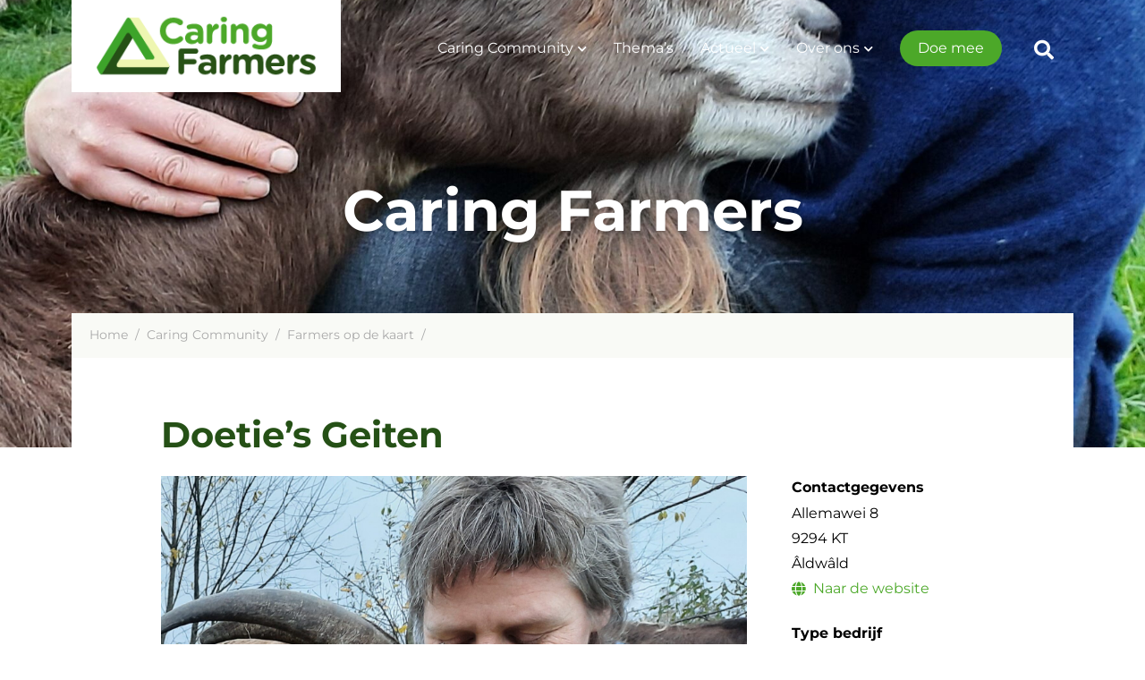

--- FILE ---
content_type: text/html; charset=UTF-8
request_url: https://caringfarmers.nl/caringcommunity/farmers/doeties-geiten/
body_size: 44200
content:
<!doctype html>
<html lang="nl-NL">
<head>
	<meta charset="UTF-8">
	<meta name="viewport" content="width=device-width, initial-scale=1">
	<link rel="profile" href="https://gmpg.org/xfn/11">
	<meta name='robots' content='index, follow, max-image-preview:large, max-snippet:-1, max-video-preview:-1' />

	<!-- This site is optimized with the Yoast SEO plugin v26.8 - https://yoast.com/product/yoast-seo-wordpress/ -->
	<title>Doetie&#039;s Geiten - Caring Farmers</title>
<style id="wpr-usedcss">img:is([sizes=auto i],[sizes^="auto," i]){contain-intrinsic-size:3000px 1500px}img.emoji{display:inline!important;border:none!important;box-shadow:none!important;height:1em!important;width:1em!important;margin:0 .07em!important;vertical-align:-.1em!important;background:0 0!important;padding:0!important}:root{--wp--preset--aspect-ratio--square:1;--wp--preset--aspect-ratio--4-3:4/3;--wp--preset--aspect-ratio--3-4:3/4;--wp--preset--aspect-ratio--3-2:3/2;--wp--preset--aspect-ratio--2-3:2/3;--wp--preset--aspect-ratio--16-9:16/9;--wp--preset--aspect-ratio--9-16:9/16;--wp--preset--color--black:#000000;--wp--preset--color--cyan-bluish-gray:#abb8c3;--wp--preset--color--white:#ffffff;--wp--preset--color--pale-pink:#f78da7;--wp--preset--color--vivid-red:#cf2e2e;--wp--preset--color--luminous-vivid-orange:#ff6900;--wp--preset--color--luminous-vivid-amber:#fcb900;--wp--preset--color--light-green-cyan:#7bdcb5;--wp--preset--color--vivid-green-cyan:#00d084;--wp--preset--color--pale-cyan-blue:#8ed1fc;--wp--preset--color--vivid-cyan-blue:#0693e3;--wp--preset--color--vivid-purple:#9b51e0;--wp--preset--gradient--vivid-cyan-blue-to-vivid-purple:linear-gradient(135deg,rgba(6, 147, 227, 1) 0%,rgb(155, 81, 224) 100%);--wp--preset--gradient--light-green-cyan-to-vivid-green-cyan:linear-gradient(135deg,rgb(122, 220, 180) 0%,rgb(0, 208, 130) 100%);--wp--preset--gradient--luminous-vivid-amber-to-luminous-vivid-orange:linear-gradient(135deg,rgba(252, 185, 0, 1) 0%,rgba(255, 105, 0, 1) 100%);--wp--preset--gradient--luminous-vivid-orange-to-vivid-red:linear-gradient(135deg,rgba(255, 105, 0, 1) 0%,rgb(207, 46, 46) 100%);--wp--preset--gradient--very-light-gray-to-cyan-bluish-gray:linear-gradient(135deg,rgb(238, 238, 238) 0%,rgb(169, 184, 195) 100%);--wp--preset--gradient--cool-to-warm-spectrum:linear-gradient(135deg,rgb(74, 234, 220) 0%,rgb(151, 120, 209) 20%,rgb(207, 42, 186) 40%,rgb(238, 44, 130) 60%,rgb(251, 105, 98) 80%,rgb(254, 248, 76) 100%);--wp--preset--gradient--blush-light-purple:linear-gradient(135deg,rgb(255, 206, 236) 0%,rgb(152, 150, 240) 100%);--wp--preset--gradient--blush-bordeaux:linear-gradient(135deg,rgb(254, 205, 165) 0%,rgb(254, 45, 45) 50%,rgb(107, 0, 62) 100%);--wp--preset--gradient--luminous-dusk:linear-gradient(135deg,rgb(255, 203, 112) 0%,rgb(199, 81, 192) 50%,rgb(65, 88, 208) 100%);--wp--preset--gradient--pale-ocean:linear-gradient(135deg,rgb(255, 245, 203) 0%,rgb(182, 227, 212) 50%,rgb(51, 167, 181) 100%);--wp--preset--gradient--electric-grass:linear-gradient(135deg,rgb(202, 248, 128) 0%,rgb(113, 206, 126) 100%);--wp--preset--gradient--midnight:linear-gradient(135deg,rgb(2, 3, 129) 0%,rgb(40, 116, 252) 100%);--wp--preset--font-size--small:13px;--wp--preset--font-size--medium:20px;--wp--preset--font-size--large:36px;--wp--preset--font-size--x-large:42px;--wp--preset--spacing--20:0.44rem;--wp--preset--spacing--30:0.67rem;--wp--preset--spacing--40:1rem;--wp--preset--spacing--50:1.5rem;--wp--preset--spacing--60:2.25rem;--wp--preset--spacing--70:3.38rem;--wp--preset--spacing--80:5.06rem;--wp--preset--shadow--natural:6px 6px 9px rgba(0, 0, 0, .2);--wp--preset--shadow--deep:12px 12px 50px rgba(0, 0, 0, .4);--wp--preset--shadow--sharp:6px 6px 0px rgba(0, 0, 0, .2);--wp--preset--shadow--outlined:6px 6px 0px -3px rgba(255, 255, 255, 1),6px 6px rgba(0, 0, 0, 1);--wp--preset--shadow--crisp:6px 6px 0px rgba(0, 0, 0, 1)}:root{--wp--style--global--content-size:800px;--wp--style--global--wide-size:1200px}:where(body){margin:0}:where(.wp-site-blocks)>*{margin-block-start:24px;margin-block-end:0}:where(.wp-site-blocks)>:first-child{margin-block-start:0}:where(.wp-site-blocks)>:last-child{margin-block-end:0}:root{--wp--style--block-gap:24px}:root :where(.is-layout-flow)>:first-child{margin-block-start:0}:root :where(.is-layout-flow)>:last-child{margin-block-end:0}:root :where(.is-layout-flow)>*{margin-block-start:24px;margin-block-end:0}:root :where(.is-layout-constrained)>:first-child{margin-block-start:0}:root :where(.is-layout-constrained)>:last-child{margin-block-end:0}:root :where(.is-layout-constrained)>*{margin-block-start:24px;margin-block-end:0}:root :where(.is-layout-flex){gap:24px}:root :where(.is-layout-grid){gap:24px}body{padding-top:0;padding-right:0;padding-bottom:0;padding-left:0}a:where(:not(.wp-element-button)){text-decoration:underline}:root :where(.wp-element-button,.wp-block-button__link){background-color:#32373c;border-width:0;color:#fff;font-family:inherit;font-size:inherit;line-height:inherit;padding:calc(.667em + 2px) calc(1.333em + 2px);text-decoration:none}:root :where(.wp-block-pullquote){font-size:1.5em;line-height:1.6}html{line-height:1.15;-webkit-text-size-adjust:100%}*,:after,:before{box-sizing:border-box}body{background-color:#fff;color:#333;font-family:-apple-system,BlinkMacSystemFont,'Segoe UI',Roboto,'Helvetica Neue',Arial,'Noto Sans',sans-serif,'Apple Color Emoji','Segoe UI Emoji','Segoe UI Symbol','Noto Color Emoji';font-size:1rem;font-weight:400;line-height:1.5;margin:0;-webkit-font-smoothing:antialiased;-moz-osx-font-smoothing:grayscale}h1,h2,h3,h4,h6{color:inherit;font-family:inherit;font-weight:500;line-height:1.2;margin-block-end:1rem;margin-block-start:.5rem}h3{font-size:1.75rem}h4{font-size:1.5rem}h6{font-size:1rem}p{margin-block-end:.9rem;margin-block-start:0}a{background-color:transparent;color:#c36;text-decoration:none}a:active,a:hover{color:#336}a:not([href]):not([tabindex]),a:not([href]):not([tabindex]):focus,a:not([href]):not([tabindex]):hover{color:inherit;text-decoration:none}a:not([href]):not([tabindex]):focus{outline:0}strong{font-weight:bolder}code{font-family:monospace,monospace;font-size:1em}sub{font-size:75%;line-height:0;position:relative;vertical-align:baseline}sub{bottom:-.25em}img{border-style:none;height:auto;max-width:100%}[hidden],template{display:none}@media print{*,:after,:before{background:0 0!important;box-shadow:none!important;color:#000!important;text-shadow:none!important}a,a:visited{text-decoration:underline}a[href]:after{content:" (" attr(href) ")"}a[href^="#"]:after,a[href^="javascript:"]:after{content:""}img,tr{-moz-column-break-inside:avoid;break-inside:avoid}h2,h3,p{orphans:3;widows:3}h2,h3{-moz-column-break-after:avoid;break-after:avoid}}label{display:inline-block;line-height:1;vertical-align:middle}button,input,optgroup,select,textarea{font-family:inherit;font-size:1rem;line-height:1.5;margin:0}input[type=email],input[type=number],input[type=search],input[type=text],input[type=url],select,textarea{border:1px solid #666;border-radius:3px;padding:.5rem 1rem;transition:all .3s;width:100%}input[type=email]:focus,input[type=number]:focus,input[type=search]:focus,input[type=text]:focus,input[type=url]:focus,select:focus,textarea:focus{border-color:#333}button,input{overflow:visible}button,select{text-transform:none}[type=button],[type=reset],[type=submit],button{-webkit-appearance:button;width:auto}[type=button],[type=submit],button{background-color:transparent;border:1px solid #c36;border-radius:3px;color:#c36;display:inline-block;font-size:1rem;font-weight:400;padding:.5rem 1rem;text-align:center;transition:all .3s;-webkit-user-select:none;-moz-user-select:none;user-select:none;white-space:nowrap}[type=button]:focus:not(:focus-visible),[type=submit]:focus:not(:focus-visible),button:focus:not(:focus-visible){outline:0}[type=button]:focus,[type=button]:hover,[type=submit]:focus,[type=submit]:hover,button:focus,button:hover{background-color:#c36;color:#fff;text-decoration:none}[type=button]:not(:disabled),[type=submit]:not(:disabled),button:not(:disabled){cursor:pointer}fieldset{padding:.35em .75em .625em}legend{box-sizing:border-box;color:inherit;display:table;max-width:100%;padding:0;white-space:normal}progress{vertical-align:baseline}textarea{overflow:auto;resize:vertical}[type=checkbox],[type=radio]{box-sizing:border-box;padding:0}[type=number]::-webkit-inner-spin-button,[type=number]::-webkit-outer-spin-button{height:auto}[type=search]{-webkit-appearance:textfield;outline-offset:-2px}[type=search]::-webkit-search-decoration{-webkit-appearance:none}::-webkit-file-upload-button{-webkit-appearance:button;font:inherit}select{display:block}table{background-color:transparent;border-collapse:collapse;border-spacing:0;font-size:.9em;margin-block-end:15px;width:100%}table tbody+tbody{border-block-start:2px solid hsla(0,0%,50%,.502)}dl,li,ul{background:0 0;border:0;font-size:100%;margin-block-end:0;margin-block-start:0;outline:0;vertical-align:baseline}.page-content a{text-decoration:underline}.pagination{display:flex;justify-content:space-between;margin:20px auto}.sticky{display:block;position:relative}.hide{display:none!important}.screen-reader-text{clip:rect(1px,1px,1px,1px);height:1px;overflow:hidden;position:absolute!important;width:1px;word-wrap:normal!important}.screen-reader-text:focus{background-color:#eee;clip:auto!important;clip-path:none;color:#333;display:block;font-size:1rem;height:auto;left:5px;line-height:normal;padding:12px 24px;text-decoration:none;top:5px;width:auto;z-index:100000}.post .entry-title a{text-decoration:none}.post .wp-post-image{max-height:500px;-o-object-fit:cover;object-fit:cover;width:100%}@media(max-width:991px){.post .wp-post-image{max-height:400px}}@media(max-width:575px){.post .wp-post-image{max-height:300px}}.dialog-widget-content{background-color:var(--e-a-bg-default);border-radius:3px;box-shadow:2px 8px 23px 3px rgba(0,0,0,.2);overflow:hidden;position:absolute}.dialog-message{box-sizing:border-box;line-height:1.5}.dialog-close-button{color:var(--e-a-color-txt);cursor:pointer;font-size:15px;inset-inline-end:15px;line-height:1;margin-block-start:15px;position:absolute;transition:var(--e-a-transition-hover)}.dialog-close-button:hover{color:var(--e-a-color-txt-hover)}.dialog-prevent-scroll{max-height:100vh;overflow:hidden}.dialog-type-lightbox{background-color:rgba(0,0,0,.8);bottom:0;height:100%;left:0;position:fixed;-webkit-user-select:none;-moz-user-select:none;user-select:none;width:100%;z-index:9999}.dialog-type-alert .dialog-widget-content,.dialog-type-confirm .dialog-widget-content{margin:auto;padding:20px;width:400px}.dialog-type-alert .dialog-header,.dialog-type-confirm .dialog-header{font-size:15px;font-weight:500}.dialog-type-alert .dialog-header:after,.dialog-type-confirm .dialog-header:after{border-block-end:var(--e-a-border);content:"";display:block;margin-block-end:10px;margin-inline-end:-20px;margin-inline-start:-20px;padding-block-end:10px}.dialog-type-alert .dialog-message,.dialog-type-confirm .dialog-message{min-height:50px}.dialog-type-alert .dialog-buttons-wrapper,.dialog-type-confirm .dialog-buttons-wrapper{display:flex;gap:15px;justify-content:flex-end;padding-block-start:10px}.dialog-type-alert .dialog-buttons-wrapper .dialog-button,.dialog-type-confirm .dialog-buttons-wrapper .dialog-button{background-color:var(--e-a-btn-bg);border:none;border-radius:var(--e-a-border-radius);color:var(--e-a-btn-color-invert);font-size:12px;font-weight:500;line-height:1.2;outline:0;padding:8px 16px;transition:var(--e-a-transition-hover)}.dialog-type-alert .dialog-buttons-wrapper .dialog-button:hover,.dialog-type-confirm .dialog-buttons-wrapper .dialog-button:hover{border:none}.dialog-type-alert .dialog-buttons-wrapper .dialog-button:focus,.dialog-type-alert .dialog-buttons-wrapper .dialog-button:hover,.dialog-type-confirm .dialog-buttons-wrapper .dialog-button:focus,.dialog-type-confirm .dialog-buttons-wrapper .dialog-button:hover{background-color:var(--e-a-btn-bg-hover);color:var(--e-a-btn-color-invert)}.dialog-type-alert .dialog-buttons-wrapper .dialog-button:active,.dialog-type-confirm .dialog-buttons-wrapper .dialog-button:active{background-color:var(--e-a-btn-bg-active)}.dialog-type-alert .dialog-buttons-wrapper .dialog-button:not([disabled]),.dialog-type-confirm .dialog-buttons-wrapper .dialog-button:not([disabled]){cursor:pointer}.dialog-type-alert .dialog-buttons-wrapper .dialog-button:disabled,.dialog-type-confirm .dialog-buttons-wrapper .dialog-button:disabled{background-color:var(--e-a-btn-bg-disabled);color:var(--e-a-btn-color-disabled)}.dialog-type-alert .dialog-buttons-wrapper .dialog-button:not(.elementor-button-state) .elementor-state-icon,.dialog-type-confirm .dialog-buttons-wrapper .dialog-button:not(.elementor-button-state) .elementor-state-icon{display:none}.dialog-type-alert .dialog-buttons-wrapper .dialog-button.dialog-cancel,.dialog-type-alert .dialog-buttons-wrapper .dialog-button.e-btn-txt,.dialog-type-confirm .dialog-buttons-wrapper .dialog-button.dialog-cancel,.dialog-type-confirm .dialog-buttons-wrapper .dialog-button.e-btn-txt{background:0 0;color:var(--e-a-color-txt)}.dialog-type-alert .dialog-buttons-wrapper .dialog-button.dialog-cancel:focus,.dialog-type-alert .dialog-buttons-wrapper .dialog-button.dialog-cancel:hover,.dialog-type-alert .dialog-buttons-wrapper .dialog-button.e-btn-txt:focus,.dialog-type-alert .dialog-buttons-wrapper .dialog-button.e-btn-txt:hover,.dialog-type-confirm .dialog-buttons-wrapper .dialog-button.dialog-cancel:focus,.dialog-type-confirm .dialog-buttons-wrapper .dialog-button.dialog-cancel:hover,.dialog-type-confirm .dialog-buttons-wrapper .dialog-button.e-btn-txt:focus,.dialog-type-confirm .dialog-buttons-wrapper .dialog-button.e-btn-txt:hover{background:var(--e-a-bg-hover);color:var(--e-a-color-txt-hover)}.dialog-type-alert .dialog-buttons-wrapper .dialog-button.dialog-cancel:disabled,.dialog-type-alert .dialog-buttons-wrapper .dialog-button.e-btn-txt:disabled,.dialog-type-confirm .dialog-buttons-wrapper .dialog-button.dialog-cancel:disabled,.dialog-type-confirm .dialog-buttons-wrapper .dialog-button.e-btn-txt:disabled{background:0 0;color:var(--e-a-color-txt-disabled)}.dialog-type-alert .dialog-buttons-wrapper .dialog-button.e-btn-txt-border,.dialog-type-confirm .dialog-buttons-wrapper .dialog-button.e-btn-txt-border{border:1px solid var(--e-a-color-txt-muted)}.dialog-type-alert .dialog-buttons-wrapper .dialog-button.e-success,.dialog-type-alert .dialog-buttons-wrapper .dialog-button.elementor-button-success,.dialog-type-confirm .dialog-buttons-wrapper .dialog-button.e-success,.dialog-type-confirm .dialog-buttons-wrapper .dialog-button.elementor-button-success{background-color:var(--e-a-btn-bg-success)}.dialog-type-alert .dialog-buttons-wrapper .dialog-button.e-success:focus,.dialog-type-alert .dialog-buttons-wrapper .dialog-button.e-success:hover,.dialog-type-alert .dialog-buttons-wrapper .dialog-button.elementor-button-success:focus,.dialog-type-alert .dialog-buttons-wrapper .dialog-button.elementor-button-success:hover,.dialog-type-confirm .dialog-buttons-wrapper .dialog-button.e-success:focus,.dialog-type-confirm .dialog-buttons-wrapper .dialog-button.e-success:hover,.dialog-type-confirm .dialog-buttons-wrapper .dialog-button.elementor-button-success:focus,.dialog-type-confirm .dialog-buttons-wrapper .dialog-button.elementor-button-success:hover{background-color:var(--e-a-btn-bg-success-hover)}.dialog-type-alert .dialog-buttons-wrapper .dialog-button.dialog-ok,.dialog-type-alert .dialog-buttons-wrapper .dialog-button.dialog-take_over,.dialog-type-alert .dialog-buttons-wrapper .dialog-button.e-primary,.dialog-type-confirm .dialog-buttons-wrapper .dialog-button.dialog-ok,.dialog-type-confirm .dialog-buttons-wrapper .dialog-button.dialog-take_over,.dialog-type-confirm .dialog-buttons-wrapper .dialog-button.e-primary{background-color:var(--e-a-btn-bg-primary);color:var(--e-a-btn-color)}.dialog-type-alert .dialog-buttons-wrapper .dialog-button.dialog-ok:focus,.dialog-type-alert .dialog-buttons-wrapper .dialog-button.dialog-ok:hover,.dialog-type-alert .dialog-buttons-wrapper .dialog-button.dialog-take_over:focus,.dialog-type-alert .dialog-buttons-wrapper .dialog-button.dialog-take_over:hover,.dialog-type-alert .dialog-buttons-wrapper .dialog-button.e-primary:focus,.dialog-type-alert .dialog-buttons-wrapper .dialog-button.e-primary:hover,.dialog-type-confirm .dialog-buttons-wrapper .dialog-button.dialog-ok:focus,.dialog-type-confirm .dialog-buttons-wrapper .dialog-button.dialog-ok:hover,.dialog-type-confirm .dialog-buttons-wrapper .dialog-button.dialog-take_over:focus,.dialog-type-confirm .dialog-buttons-wrapper .dialog-button.dialog-take_over:hover,.dialog-type-confirm .dialog-buttons-wrapper .dialog-button.e-primary:focus,.dialog-type-confirm .dialog-buttons-wrapper .dialog-button.e-primary:hover{background-color:var(--e-a-btn-bg-primary-hover);color:var(--e-a-btn-color)}.dialog-type-alert .dialog-buttons-wrapper .dialog-button.dialog-cancel.dialog-take_over,.dialog-type-alert .dialog-buttons-wrapper .dialog-button.dialog-ok.dialog-cancel,.dialog-type-alert .dialog-buttons-wrapper .dialog-button.e-btn-txt.dialog-ok,.dialog-type-alert .dialog-buttons-wrapper .dialog-button.e-btn-txt.dialog-take_over,.dialog-type-alert .dialog-buttons-wrapper .dialog-button.e-primary.dialog-cancel,.dialog-type-alert .dialog-buttons-wrapper .dialog-button.e-primary.e-btn-txt,.dialog-type-confirm .dialog-buttons-wrapper .dialog-button.dialog-cancel.dialog-take_over,.dialog-type-confirm .dialog-buttons-wrapper .dialog-button.dialog-ok.dialog-cancel,.dialog-type-confirm .dialog-buttons-wrapper .dialog-button.e-btn-txt.dialog-ok,.dialog-type-confirm .dialog-buttons-wrapper .dialog-button.e-btn-txt.dialog-take_over,.dialog-type-confirm .dialog-buttons-wrapper .dialog-button.e-primary.dialog-cancel,.dialog-type-confirm .dialog-buttons-wrapper .dialog-button.e-primary.e-btn-txt{background:0 0;color:var(--e-a-color-primary-bold)}.dialog-type-alert .dialog-buttons-wrapper .dialog-button.dialog-cancel.dialog-take_over:focus,.dialog-type-alert .dialog-buttons-wrapper .dialog-button.dialog-cancel.dialog-take_over:hover,.dialog-type-alert .dialog-buttons-wrapper .dialog-button.dialog-ok.dialog-cancel:focus,.dialog-type-alert .dialog-buttons-wrapper .dialog-button.dialog-ok.dialog-cancel:hover,.dialog-type-alert .dialog-buttons-wrapper .dialog-button.e-btn-txt.dialog-ok:focus,.dialog-type-alert .dialog-buttons-wrapper .dialog-button.e-btn-txt.dialog-ok:hover,.dialog-type-alert .dialog-buttons-wrapper .dialog-button.e-btn-txt.dialog-take_over:focus,.dialog-type-alert .dialog-buttons-wrapper .dialog-button.e-btn-txt.dialog-take_over:hover,.dialog-type-alert .dialog-buttons-wrapper .dialog-button.e-primary.dialog-cancel:focus,.dialog-type-alert .dialog-buttons-wrapper .dialog-button.e-primary.dialog-cancel:hover,.dialog-type-alert .dialog-buttons-wrapper .dialog-button.e-primary.e-btn-txt:focus,.dialog-type-alert .dialog-buttons-wrapper .dialog-button.e-primary.e-btn-txt:hover,.dialog-type-confirm .dialog-buttons-wrapper .dialog-button.dialog-cancel.dialog-take_over:focus,.dialog-type-confirm .dialog-buttons-wrapper .dialog-button.dialog-cancel.dialog-take_over:hover,.dialog-type-confirm .dialog-buttons-wrapper .dialog-button.dialog-ok.dialog-cancel:focus,.dialog-type-confirm .dialog-buttons-wrapper .dialog-button.dialog-ok.dialog-cancel:hover,.dialog-type-confirm .dialog-buttons-wrapper .dialog-button.e-btn-txt.dialog-ok:focus,.dialog-type-confirm .dialog-buttons-wrapper .dialog-button.e-btn-txt.dialog-ok:hover,.dialog-type-confirm .dialog-buttons-wrapper .dialog-button.e-btn-txt.dialog-take_over:focus,.dialog-type-confirm .dialog-buttons-wrapper .dialog-button.e-btn-txt.dialog-take_over:hover,.dialog-type-confirm .dialog-buttons-wrapper .dialog-button.e-primary.dialog-cancel:focus,.dialog-type-confirm .dialog-buttons-wrapper .dialog-button.e-primary.dialog-cancel:hover,.dialog-type-confirm .dialog-buttons-wrapper .dialog-button.e-primary.e-btn-txt:focus,.dialog-type-confirm .dialog-buttons-wrapper .dialog-button.e-primary.e-btn-txt:hover{background:var(--e-a-bg-primary)}.dialog-type-alert .dialog-buttons-wrapper .dialog-button.e-accent,.dialog-type-alert .dialog-buttons-wrapper .dialog-button.go-pro,.dialog-type-confirm .dialog-buttons-wrapper .dialog-button.e-accent,.dialog-type-confirm .dialog-buttons-wrapper .dialog-button.go-pro{background-color:var(--e-a-btn-bg-accent)}.dialog-type-alert .dialog-buttons-wrapper .dialog-button.e-accent:focus,.dialog-type-alert .dialog-buttons-wrapper .dialog-button.e-accent:hover,.dialog-type-alert .dialog-buttons-wrapper .dialog-button.go-pro:focus,.dialog-type-alert .dialog-buttons-wrapper .dialog-button.go-pro:hover,.dialog-type-confirm .dialog-buttons-wrapper .dialog-button.e-accent:focus,.dialog-type-confirm .dialog-buttons-wrapper .dialog-button.e-accent:hover,.dialog-type-confirm .dialog-buttons-wrapper .dialog-button.go-pro:focus,.dialog-type-confirm .dialog-buttons-wrapper .dialog-button.go-pro:hover{background-color:var(--e-a-btn-bg-accent-hover)}.dialog-type-alert .dialog-buttons-wrapper .dialog-button.e-accent:active,.dialog-type-alert .dialog-buttons-wrapper .dialog-button.go-pro:active,.dialog-type-confirm .dialog-buttons-wrapper .dialog-button.e-accent:active,.dialog-type-confirm .dialog-buttons-wrapper .dialog-button.go-pro:active{background-color:var(--e-a-btn-bg-accent-active)}.dialog-type-alert .dialog-buttons-wrapper .dialog-button.e-info,.dialog-type-alert .dialog-buttons-wrapper .dialog-button.elementor-button-info,.dialog-type-confirm .dialog-buttons-wrapper .dialog-button.e-info,.dialog-type-confirm .dialog-buttons-wrapper .dialog-button.elementor-button-info{background-color:var(--e-a-btn-bg-info)}.dialog-type-alert .dialog-buttons-wrapper .dialog-button.e-info:focus,.dialog-type-alert .dialog-buttons-wrapper .dialog-button.e-info:hover,.dialog-type-alert .dialog-buttons-wrapper .dialog-button.elementor-button-info:focus,.dialog-type-alert .dialog-buttons-wrapper .dialog-button.elementor-button-info:hover,.dialog-type-confirm .dialog-buttons-wrapper .dialog-button.e-info:focus,.dialog-type-confirm .dialog-buttons-wrapper .dialog-button.e-info:hover,.dialog-type-confirm .dialog-buttons-wrapper .dialog-button.elementor-button-info:focus,.dialog-type-confirm .dialog-buttons-wrapper .dialog-button.elementor-button-info:hover{background-color:var(--e-a-btn-bg-info-hover)}.dialog-type-alert .dialog-buttons-wrapper .dialog-button.e-warning,.dialog-type-alert .dialog-buttons-wrapper .dialog-button.elementor-button-warning,.dialog-type-confirm .dialog-buttons-wrapper .dialog-button.e-warning,.dialog-type-confirm .dialog-buttons-wrapper .dialog-button.elementor-button-warning{background-color:var(--e-a-btn-bg-warning)}.dialog-type-alert .dialog-buttons-wrapper .dialog-button.e-warning:focus,.dialog-type-alert .dialog-buttons-wrapper .dialog-button.e-warning:hover,.dialog-type-alert .dialog-buttons-wrapper .dialog-button.elementor-button-warning:focus,.dialog-type-alert .dialog-buttons-wrapper .dialog-button.elementor-button-warning:hover,.dialog-type-confirm .dialog-buttons-wrapper .dialog-button.e-warning:focus,.dialog-type-confirm .dialog-buttons-wrapper .dialog-button.e-warning:hover,.dialog-type-confirm .dialog-buttons-wrapper .dialog-button.elementor-button-warning:focus,.dialog-type-confirm .dialog-buttons-wrapper .dialog-button.elementor-button-warning:hover{background-color:var(--e-a-btn-bg-warning-hover)}.dialog-type-alert .dialog-buttons-wrapper .dialog-button.e-danger,.dialog-type-alert .dialog-buttons-wrapper .dialog-button.elementor-button-danger,.dialog-type-confirm .dialog-buttons-wrapper .dialog-button.e-danger,.dialog-type-confirm .dialog-buttons-wrapper .dialog-button.elementor-button-danger{background-color:var(--e-a-btn-bg-danger)}.dialog-type-alert .dialog-buttons-wrapper .dialog-button.e-danger.color-white,.dialog-type-alert .dialog-buttons-wrapper .dialog-button.elementor-button-danger.color-white,.dialog-type-confirm .dialog-buttons-wrapper .dialog-button.e-danger.color-white,.dialog-type-confirm .dialog-buttons-wrapper .dialog-button.elementor-button-danger.color-white{color:var(--e-a-color-white)}.dialog-type-alert .dialog-buttons-wrapper .dialog-button.e-danger:focus,.dialog-type-alert .dialog-buttons-wrapper .dialog-button.e-danger:hover,.dialog-type-alert .dialog-buttons-wrapper .dialog-button.elementor-button-danger:focus,.dialog-type-alert .dialog-buttons-wrapper .dialog-button.elementor-button-danger:hover,.dialog-type-confirm .dialog-buttons-wrapper .dialog-button.e-danger:focus,.dialog-type-confirm .dialog-buttons-wrapper .dialog-button.e-danger:hover,.dialog-type-confirm .dialog-buttons-wrapper .dialog-button.elementor-button-danger:focus,.dialog-type-confirm .dialog-buttons-wrapper .dialog-button.elementor-button-danger:hover{background-color:var(--e-a-btn-bg-danger-hover)}.dialog-type-alert .dialog-buttons-wrapper .dialog-button i,.dialog-type-confirm .dialog-buttons-wrapper .dialog-button i{margin-inline-end:5px}.dialog-type-alert .dialog-buttons-wrapper .dialog-button:focus,.dialog-type-alert .dialog-buttons-wrapper .dialog-button:hover,.dialog-type-alert .dialog-buttons-wrapper .dialog-button:visited,.dialog-type-confirm .dialog-buttons-wrapper .dialog-button:focus,.dialog-type-confirm .dialog-buttons-wrapper .dialog-button:hover,.dialog-type-confirm .dialog-buttons-wrapper .dialog-button:visited{color:initial}.dialog-type-alert .dialog-buttons-wrapper .dialog-button[disabled],.dialog-type-confirm .dialog-buttons-wrapper .dialog-button[disabled]{background-color:var(--e-a-btn-bg-disabled);cursor:not-allowed}.dialog-type-alert .dialog-buttons-wrapper .dialog-button[disabled]:focus,.dialog-type-alert .dialog-buttons-wrapper .dialog-button[disabled]:hover,.dialog-type-alert .dialog-buttons-wrapper .dialog-button[disabled]:visited,.dialog-type-confirm .dialog-buttons-wrapper .dialog-button[disabled]:focus,.dialog-type-confirm .dialog-buttons-wrapper .dialog-button[disabled]:hover,.dialog-type-confirm .dialog-buttons-wrapper .dialog-button[disabled]:visited{background-color:var(--e-a-btn-bg-disabled)}.elementor-hidden{display:none}.elementor-screen-only,.screen-reader-text,.screen-reader-text span{height:1px;margin:-1px;overflow:hidden;padding:0;position:absolute;top:-10000em;width:1px;clip:rect(0,0,0,0);border:0}.elementor *,.elementor :after,.elementor :before{box-sizing:border-box}.elementor a{box-shadow:none;text-decoration:none}.elementor img{border:none;border-radius:0;box-shadow:none;height:auto;max-width:100%}.elementor iframe,.elementor object{border:none;line-height:1;margin:0;max-width:100%;width:100%}.elementor-element{--flex-direction:initial;--flex-wrap:initial;--justify-content:initial;--align-items:initial;--align-content:initial;--gap:initial;--flex-basis:initial;--flex-grow:initial;--flex-shrink:initial;--order:initial;--align-self:initial;align-self:var(--align-self);flex-basis:var(--flex-basis);flex-grow:var(--flex-grow);flex-shrink:var(--flex-shrink);order:var(--order)}.elementor-element:where(.e-con-full,.elementor-widget){align-content:var(--align-content);align-items:var(--align-items);flex-direction:var(--flex-direction);flex-wrap:var(--flex-wrap);gap:var(--row-gap) var(--column-gap);justify-content:var(--justify-content)}.elementor-invisible{visibility:hidden}.elementor-align-center{text-align:center}.elementor-align-center .elementor-button{width:auto}:root{--page-title-display:block}.elementor-page-title,h1.entry-title{display:var(--page-title-display)}.elementor-section{position:relative}.elementor-section .elementor-container{display:flex;margin-left:auto;margin-right:auto;position:relative}@media (max-width:1024px){.elementor-section .elementor-container{flex-wrap:wrap}}.elementor-section.elementor-section-items-middle>.elementor-container{align-items:center}.elementor-widget-wrap{align-content:flex-start;flex-wrap:wrap;position:relative;width:100%}.elementor:not(.elementor-bc-flex-widget) .elementor-widget-wrap{display:flex}.elementor-widget-wrap>.elementor-element{width:100%}.elementor-widget-wrap.e-swiper-container{width:calc(100% - (var(--e-column-margin-left,0px) + var(--e-column-margin-right,0px)))}.elementor-widget{position:relative}.elementor-widget:not(:last-child){margin-bottom:var(--kit-widget-spacing,20px)}.elementor-column{display:flex;min-height:1px;position:relative}.elementor-column-gap-default>.elementor-column>.elementor-element-populated{padding:10px}.elementor-column-gap-wide>.elementor-column>.elementor-element-populated{padding:20px}.elementor-inner-section .elementor-column-gap-no .elementor-element-populated{padding:0}@media (min-width:768px){.elementor-column.elementor-col-25{width:25%}.elementor-column.elementor-col-33{width:33.333%}.elementor-column.elementor-col-50{width:50%}.elementor-column.elementor-col-66{width:66.666%}.elementor-column.elementor-col-100{width:100%}}.elementor-grid{display:grid;grid-column-gap:var(--grid-column-gap);grid-row-gap:var(--grid-row-gap)}.elementor-grid .elementor-grid-item{min-width:0}.elementor-grid-0 .elementor-grid{display:inline-block;margin-bottom:calc(-1 * var(--grid-row-gap));width:100%;word-spacing:var(--grid-column-gap)}.elementor-grid-0 .elementor-grid .elementor-grid-item{display:inline-block;margin-bottom:var(--grid-row-gap);word-break:break-word}@media (min-width:1025px){#elementor-device-mode:after{content:"desktop"}}@media (min-width:-1){#elementor-device-mode:after{content:"widescreen"}}@media (max-width:-1){#elementor-device-mode:after{content:"laptop";content:"tablet_extra"}}@media (max-width:1024px){#elementor-device-mode:after{content:"tablet"}}@media (max-width:-1){#elementor-device-mode:after{content:"mobile_extra"}}@media (max-width:767px){.elementor-reverse-mobile>.elementor-container>:first-child{order:10}.elementor-reverse-mobile>.elementor-container>:nth-child(2){order:9}.elementor-reverse-mobile>.elementor-container>:nth-child(3){order:8}.elementor-reverse-mobile>.elementor-container>:nth-child(4){order:7}.elementor-reverse-mobile>.elementor-container>:nth-child(5){order:6}.elementor-reverse-mobile>.elementor-container>:nth-child(6){order:5}.elementor-reverse-mobile>.elementor-container>:nth-child(7){order:4}.elementor-reverse-mobile>.elementor-container>:nth-child(8){order:3}.elementor-reverse-mobile>.elementor-container>:nth-child(9){order:2}.elementor-reverse-mobile>.elementor-container>:nth-child(10){order:1}.elementor-column{width:100%}#elementor-device-mode:after{content:"mobile"}}@media (prefers-reduced-motion:no-preference){html{scroll-behavior:smooth}}.e-con{--border-radius:0;--border-top-width:0px;--border-right-width:0px;--border-bottom-width:0px;--border-left-width:0px;--border-style:initial;--border-color:initial;--container-widget-width:100%;--container-widget-height:initial;--container-widget-flex-grow:0;--container-widget-align-self:initial;--content-width:min(100%,var(--container-max-width,1140px));--width:100%;--min-height:initial;--height:auto;--text-align:initial;--margin-top:0px;--margin-right:0px;--margin-bottom:0px;--margin-left:0px;--padding-top:var(--container-default-padding-top,10px);--padding-right:var(--container-default-padding-right,10px);--padding-bottom:var(--container-default-padding-bottom,10px);--padding-left:var(--container-default-padding-left,10px);--position:relative;--z-index:revert;--overflow:visible;--gap:var(--widgets-spacing,20px);--row-gap:var(--widgets-spacing-row,20px);--column-gap:var(--widgets-spacing-column,20px);--overlay-mix-blend-mode:initial;--overlay-opacity:1;--overlay-transition:0.3s;--e-con-grid-template-columns:repeat(3,1fr);--e-con-grid-template-rows:repeat(2,1fr);border-radius:var(--border-radius);height:var(--height);min-height:var(--min-height);min-width:0;overflow:var(--overflow);position:var(--position);width:var(--width);z-index:var(--z-index);--flex-wrap-mobile:wrap;margin-block-end:var(--margin-block-end);margin-block-start:var(--margin-block-start);margin-inline-end:var(--margin-inline-end);margin-inline-start:var(--margin-inline-start);padding-inline-end:var(--padding-inline-end);padding-inline-start:var(--padding-inline-start)}.e-con:not(.e-div-block-base){transition:background var(--background-transition,.3s),border var(--border-transition,.3s),box-shadow var(--border-transition,.3s),transform var(--e-con-transform-transition-duration,.4s)}.e-con{--margin-block-start:var(--margin-top);--margin-block-end:var(--margin-bottom);--margin-inline-start:var(--margin-left);--margin-inline-end:var(--margin-right);--padding-inline-start:var(--padding-left);--padding-inline-end:var(--padding-right);--padding-block-start:var(--padding-top);--padding-block-end:var(--padding-bottom);--border-block-start-width:var(--border-top-width);--border-block-end-width:var(--border-bottom-width);--border-inline-start-width:var(--border-left-width);--border-inline-end-width:var(--border-right-width)}body.rtl .e-con{--padding-inline-start:var(--padding-right);--padding-inline-end:var(--padding-left);--margin-inline-start:var(--margin-right);--margin-inline-end:var(--margin-left);--border-inline-start-width:var(--border-right-width);--border-inline-end-width:var(--border-left-width)}.e-con>.e-con-inner{padding-block-end:var(--padding-block-end);padding-block-start:var(--padding-block-start);text-align:var(--text-align)}.e-con,.e-con>.e-con-inner{display:var(--display)}.e-con>.e-con-inner{gap:var(--row-gap) var(--column-gap);height:100%;margin:0 auto;max-width:var(--content-width);padding-inline-end:0;padding-inline-start:0;width:100%}:is(.elementor-section-wrap,[data-elementor-id])>.e-con{--margin-left:auto;--margin-right:auto;max-width:min(100%,var(--width))}.e-con .elementor-widget.elementor-widget{margin-block-end:0}.e-con:before,.e-con>.elementor-motion-effects-container>.elementor-motion-effects-layer:before{border-block-end-width:var(--border-block-end-width);border-block-start-width:var(--border-block-start-width);border-color:var(--border-color);border-inline-end-width:var(--border-inline-end-width);border-inline-start-width:var(--border-inline-start-width);border-radius:var(--border-radius);border-style:var(--border-style);content:var(--background-overlay);display:block;height:max(100% + var(--border-top-width) + var(--border-bottom-width),100%);left:calc(0px - var(--border-left-width));mix-blend-mode:var(--overlay-mix-blend-mode);opacity:var(--overlay-opacity);position:absolute;top:calc(0px - var(--border-top-width));transition:var(--overlay-transition,.3s);width:max(100% + var(--border-left-width) + var(--border-right-width),100%)}.e-con:before{transition:background var(--overlay-transition,.3s),border-radius var(--border-transition,.3s),opacity var(--overlay-transition,.3s)}.e-con .elementor-widget{min-width:0}.e-con .elementor-widget.e-widget-swiper{width:100%}.e-con>.e-con-inner>.elementor-widget>.elementor-widget-container,.e-con>.elementor-widget>.elementor-widget-container{height:100%}.e-con.e-con>.e-con-inner>.elementor-widget,.elementor.elementor .e-con>.elementor-widget{max-width:100%}.e-con .elementor-widget:not(:last-child){--kit-widget-spacing:0px}.elementor-element:not(.e-div-block-base) .elementor-widget-container,.elementor-element:not(.e-div-block-base):not(:has(.elementor-widget-container)){transition:background .3s,border .3s,border-radius .3s,box-shadow .3s,transform var(--e-transform-transition-duration,.4s)}.elementor-heading-title{line-height:1;margin:0;padding:0}.elementor-button{background-color:#69727d;border-radius:3px;color:#fff;display:inline-block;font-size:15px;line-height:1;padding:12px 24px;fill:#fff;text-align:center;transition:all .3s}.elementor-button:focus,.elementor-button:hover,.elementor-button:visited{color:#fff}.elementor-button-content-wrapper{display:flex;flex-direction:row;gap:5px;justify-content:center}.elementor-button-text{display:inline-block}.elementor-button span{text-decoration:inherit}.elementor-icon{color:#69727d;display:inline-block;font-size:50px;line-height:1;text-align:center;transition:all .3s}.elementor-icon:hover{color:#69727d}.elementor-icon i,.elementor-icon svg{display:block;height:1em;position:relative;width:1em}.elementor-icon i:before,.elementor-icon svg:before{left:50%;position:absolute;transform:translateX(-50%)}.elementor-shape-circle .elementor-icon{border-radius:50%}.animated{animation-duration:1.25s}.animated.reverse{animation-direction:reverse;animation-fill-mode:forwards}@media (prefers-reduced-motion:reduce){.animated{animation:none}}@media (max-width:767px){.elementor .elementor-hidden-mobile,.elementor .elementor-hidden-phone{display:none}}@media (min-width:768px) and (max-width:1024px){.elementor .elementor-hidden-tablet{display:none}}@media (min-width:1025px) and (max-width:99999px){.elementor .elementor-hidden-desktop{display:none}}.elementor-20947 .elementor-element.elementor-element-6f080801:not(.elementor-motion-effects-element-type-background),.elementor-20947 .elementor-element.elementor-element-6f080801>.elementor-motion-effects-container>.elementor-motion-effects-layer{background-image:url("https://caringfarmers.nl/wp-content/uploads/2022/02/20211118_133756-scaled.jpg")}.elementor-widget-image{text-align:center}.elementor-widget-image a{display:inline-block}.elementor-widget-image img{display:inline-block;vertical-align:middle}.elementor-search-form{display:block;transition:.2s}.elementor-search-form button,.elementor-search-form input[type=search]{-webkit-appearance:none;-moz-appearance:none;background:0 0;border:0;display:inline-block;font-size:15px;line-height:1;margin:0;min-width:0;padding:0;vertical-align:middle;white-space:normal}.elementor-search-form button:focus,.elementor-search-form input[type=search]:focus{color:inherit;outline:0}.elementor-search-form button{background-color:#69727d;border-radius:0;color:#fff;font-size:var(--e-search-form-submit-icon-size,16px)}.elementor-search-form__container{border:0 solid transparent;display:flex;min-height:50px;overflow:hidden;transition:.2s}.elementor-search-form__container:not(.elementor-search-form--full-screen){background:#f1f2f3}.elementor-search-form__input{color:#3f444b;flex-basis:100%;transition:color .2s}.elementor-search-form__input::-moz-placeholder{color:inherit;font-family:inherit;opacity:.6}.elementor-search-form__input::placeholder{color:inherit;font-family:inherit;opacity:.6}.elementor-search-form--skin-full_screen .elementor-search-form input[type=search].elementor-search-form__input{border:solid #fff;border-width:0 0 1px;color:#fff;font-size:50px;line-height:1.5;text-align:center}.elementor-search-form--skin-full_screen .elementor-search-form__toggle{color:var(--e-search-form-toggle-color,#33373d);cursor:pointer;display:inline-block;font-size:var(--e-search-form-toggle-size,33px);vertical-align:middle}.elementor-search-form--skin-full_screen .elementor-search-form__toggle i{background-color:var(--e-search-form-toggle-background-color,rgba(0,0,0,.05));border-color:var(--e-search-form-toggle-color,#33373d);border-radius:var(--e-search-form-toggle-border-radius,3px);border-style:solid;border-width:var(--e-search-form-toggle-border-width,0);display:block;height:var(--e-search-form-toggle-size,33px);position:relative;transition:.2s;width:var(--e-search-form-toggle-size,33px)}.elementor-search-form--skin-full_screen .elementor-search-form__toggle i svg,.elementor-search-form--skin-full_screen .elementor-search-form__toggle i:before{left:50%;position:absolute;top:50%;transform:translate(-50%,-50%)}.elementor-search-form--skin-full_screen .elementor-search-form__toggle i:before{font-size:var(--e-search-form-toggle-icon-size,.55em)}.elementor-search-form--skin-full_screen .elementor-search-form__toggle i svg{fill:var(--e-search-form-toggle-color,#33373d);height:var(--e-search-form-toggle-icon-size,.55em);width:var(--e-search-form-toggle-icon-size,.55em)}.elementor-search-form--skin-full_screen .elementor-search-form__container{align-items:center;background-color:rgba(0,0,0,.8);bottom:0;height:100vh;left:0;padding:0 15%;position:fixed;right:0;top:0;transition:.3s;z-index:9998}.elementor-search-form--skin-full_screen .elementor-search-form__container:not(.elementor-search-form--full-screen){opacity:0;overflow:hidden;transform:scale(0)}.elementor-search-form--skin-full_screen .elementor-search-form__container:not(.elementor-search-form--full-screen) .dialog-lightbox-close-button{display:none}.fab,.far,.fas{-moz-osx-font-smoothing:grayscale;-webkit-font-smoothing:antialiased;display:inline-block;font-style:normal;font-variant:normal;text-rendering:auto;line-height:1}.fa-angle-double-down:before{content:"\f103"}.fa-angle-double-left:before{content:"\f100"}.fa-angle-double-right:before{content:"\f101"}.fa-angle-double-up:before{content:"\f102"}.fa-angle-down:before{content:"\f107"}.fa-angle-left:before{content:"\f104"}.fa-angle-right:before{content:"\f105"}.fa-angle-up:before{content:"\f106"}.fa-caret-down:before{content:"\f0d7"}.fa-caret-left:before{content:"\f0d9"}.fa-caret-right:before{content:"\f0da"}.fa-caret-square-down:before{content:"\f150"}.fa-caret-square-left:before{content:"\f191"}.fa-caret-square-right:before{content:"\f152"}.fa-caret-square-up:before{content:"\f151"}.fa-caret-up:before{content:"\f0d8"}.fa-check:before{content:"\f00c"}.fa-chevron-circle-down:before{content:"\f13a"}.fa-chevron-circle-left:before{content:"\f137"}.fa-chevron-circle-right:before{content:"\f138"}.fa-chevron-circle-up:before{content:"\f139"}.fa-chevron-down:before{content:"\f078"}.fa-chevron-left:before{content:"\f053"}.fa-chevron-right:before{content:"\f054"}.fa-chevron-up:before{content:"\f077"}.fa-facebook-f:before{content:"\f39e"}.fa-globe:before{content:"\f0ac"}.fa-instagram:before{content:"\f16d"}.fa-linkedin:before{content:"\f08c"}.fa-linkedin-in:before{content:"\f0e1"}.fa-plus:before{content:"\f067"}.fa-plus-circle:before{content:"\f055"}.fa-plus-square:before{content:"\f0fe"}.fa-search:before{content:"\f002"}.fa-window-close:before{content:"\f410"}.fa-window-maximize:before{content:"\f2d0"}.fa-window-minimize:before{content:"\f2d1"}.fa-window-restore:before{content:"\f2d2"}@font-face{font-family:"Font Awesome 5 Free";font-style:normal;font-weight:900;font-display:swap;src:url(https://caringfarmers.nl/wp-content/plugins/elementor/assets/lib/font-awesome/webfonts/fa-solid-900.eot);src:url(https://caringfarmers.nl/wp-content/plugins/elementor/assets/lib/font-awesome/webfonts/fa-solid-900.eot?#iefix) format("embedded-opentype"),url(https://caringfarmers.nl/wp-content/plugins/elementor/assets/lib/font-awesome/webfonts/fa-solid-900.woff2) format("woff2"),url(https://caringfarmers.nl/wp-content/plugins/elementor/assets/lib/font-awesome/webfonts/fa-solid-900.woff) format("woff"),url(https://caringfarmers.nl/wp-content/plugins/elementor/assets/lib/font-awesome/webfonts/fa-solid-900.ttf) format("truetype"),url(https://caringfarmers.nl/wp-content/plugins/elementor/assets/lib/font-awesome/webfonts/fa-solid-900.svg#fontawesome) format("svg")}.fas{font-family:"Font Awesome 5 Free";font-weight:900}.elementor-item:after,.elementor-item:before{display:block;position:absolute;transition:.3s;transition-timing-function:cubic-bezier(.58,.3,.005,1)}.elementor-item:not(:hover):not(:focus):not(.elementor-item-active):not(.highlighted):after,.elementor-item:not(:hover):not(:focus):not(.elementor-item-active):not(.highlighted):before{opacity:0}.elementor-item.highlighted:after,.elementor-item.highlighted:before,.elementor-item:focus:after,.elementor-item:focus:before,.elementor-item:hover:after,.elementor-item:hover:before{transform:scale(1)}.elementor-nav-menu--main .elementor-nav-menu a{transition:.4s}.elementor-nav-menu--main .elementor-nav-menu a,.elementor-nav-menu--main .elementor-nav-menu a.highlighted,.elementor-nav-menu--main .elementor-nav-menu a:focus,.elementor-nav-menu--main .elementor-nav-menu a:hover{padding:13px 20px}.elementor-nav-menu--main .elementor-nav-menu a.current{background:#1f2124;color:#fff}.elementor-nav-menu--main .elementor-nav-menu a.disabled{background:#3f444b;color:#88909b}.elementor-nav-menu--main .elementor-nav-menu ul{border-style:solid;border-width:0;padding:0;position:absolute;width:12em}.elementor-nav-menu--main .elementor-nav-menu span.scroll-down,.elementor-nav-menu--main .elementor-nav-menu span.scroll-up{background:#fff;display:none;height:20px;overflow:hidden;position:absolute;visibility:hidden}.elementor-nav-menu--main .elementor-nav-menu span.scroll-down-arrow,.elementor-nav-menu--main .elementor-nav-menu span.scroll-up-arrow{border:8px dashed transparent;border-bottom:8px solid #33373d;height:0;left:50%;margin-inline-start:-8px;overflow:hidden;position:absolute;top:-2px;width:0}.elementor-nav-menu--main .elementor-nav-menu span.scroll-down-arrow{border-color:#33373d transparent transparent;border-style:solid dashed dashed;top:6px}.elementor-nav-menu--main .elementor-nav-menu--dropdown .sub-arrow .e-font-icon-svg,.elementor-nav-menu--main .elementor-nav-menu--dropdown .sub-arrow i{transform:rotate(-90deg)}.elementor-nav-menu--main .elementor-nav-menu--dropdown .sub-arrow .e-font-icon-svg{fill:currentColor;height:1em;width:1em}.elementor-nav-menu--layout-horizontal{display:flex}.elementor-nav-menu--layout-horizontal .elementor-nav-menu{display:flex;flex-wrap:wrap}.elementor-nav-menu--layout-horizontal .elementor-nav-menu a{flex-grow:1;white-space:nowrap}.elementor-nav-menu--layout-horizontal .elementor-nav-menu>li{display:flex}.elementor-nav-menu--layout-horizontal .elementor-nav-menu>li ul,.elementor-nav-menu--layout-horizontal .elementor-nav-menu>li>.scroll-down{top:100%!important}.elementor-nav-menu--layout-horizontal .elementor-nav-menu>li:not(:first-child)>a{margin-inline-start:var(--e-nav-menu-horizontal-menu-item-margin)}.elementor-nav-menu--layout-horizontal .elementor-nav-menu>li:not(:first-child)>.scroll-down,.elementor-nav-menu--layout-horizontal .elementor-nav-menu>li:not(:first-child)>.scroll-up,.elementor-nav-menu--layout-horizontal .elementor-nav-menu>li:not(:first-child)>ul{left:var(--e-nav-menu-horizontal-menu-item-margin)!important}.elementor-nav-menu--layout-horizontal .elementor-nav-menu>li:not(:last-child)>a{margin-inline-end:var(--e-nav-menu-horizontal-menu-item-margin)}.elementor-nav-menu--layout-horizontal .elementor-nav-menu>li:not(:last-child):after{align-self:center;border-color:var(--e-nav-menu-divider-color,#000);border-left-style:var(--e-nav-menu-divider-style,solid);border-left-width:var(--e-nav-menu-divider-width,2px);content:var(--e-nav-menu-divider-content,none);height:var(--e-nav-menu-divider-height,35%)}.elementor-nav-menu__align-right .elementor-nav-menu{justify-content:flex-end;margin-left:auto}.elementor-nav-menu__align-right .elementor-nav-menu--layout-vertical>ul>li>a{justify-content:flex-end}.elementor-nav-menu__align-left .elementor-nav-menu{justify-content:flex-start;margin-right:auto}.elementor-nav-menu__align-left .elementor-nav-menu--layout-vertical>ul>li>a{justify-content:flex-start}.elementor-nav-menu__align-start .elementor-nav-menu{justify-content:flex-start;margin-inline-end:auto}.elementor-nav-menu__align-start .elementor-nav-menu--layout-vertical>ul>li>a{justify-content:flex-start}.elementor-nav-menu__align-end .elementor-nav-menu{justify-content:flex-end;margin-inline-start:auto}.elementor-nav-menu__align-end .elementor-nav-menu--layout-vertical>ul>li>a{justify-content:flex-end}.elementor-nav-menu__align-center .elementor-nav-menu{justify-content:center;margin-inline-end:auto;margin-inline-start:auto}.elementor-nav-menu__align-center .elementor-nav-menu--layout-vertical>ul>li>a{justify-content:center}.elementor-nav-menu__align-justify .elementor-nav-menu--layout-horizontal .elementor-nav-menu{width:100%}.elementor-nav-menu__align-justify .elementor-nav-menu--layout-horizontal .elementor-nav-menu>li{flex-grow:1}.elementor-nav-menu__align-justify .elementor-nav-menu--layout-horizontal .elementor-nav-menu>li>a{justify-content:center}.elementor-widget-nav-menu:not(.elementor-nav-menu--toggle) .elementor-menu-toggle{display:none}.elementor-widget-nav-menu .elementor-widget-container,.elementor-widget-nav-menu:not(:has(.elementor-widget-container)):not([class*=elementor-hidden-]){display:flex;flex-direction:column}.elementor-nav-menu{position:relative;z-index:2}.elementor-nav-menu:after{clear:both;content:" ";display:block;font:0/0 serif;height:0;overflow:hidden;visibility:hidden}.elementor-nav-menu,.elementor-nav-menu li,.elementor-nav-menu ul{display:block;line-height:normal;list-style:none;margin:0;padding:0;-webkit-tap-highlight-color:transparent}.elementor-nav-menu ul{display:none}.elementor-nav-menu ul ul a,.elementor-nav-menu ul ul a:active,.elementor-nav-menu ul ul a:focus,.elementor-nav-menu ul ul a:hover{border-left:16px solid transparent}.elementor-nav-menu ul ul ul a,.elementor-nav-menu ul ul ul a:active,.elementor-nav-menu ul ul ul a:focus,.elementor-nav-menu ul ul ul a:hover{border-left:24px solid transparent}.elementor-nav-menu ul ul ul ul a,.elementor-nav-menu ul ul ul ul a:active,.elementor-nav-menu ul ul ul ul a:focus,.elementor-nav-menu ul ul ul ul a:hover{border-left:32px solid transparent}.elementor-nav-menu ul ul ul ul ul a,.elementor-nav-menu ul ul ul ul ul a:active,.elementor-nav-menu ul ul ul ul ul a:focus,.elementor-nav-menu ul ul ul ul ul a:hover{border-left:40px solid transparent}.elementor-nav-menu a,.elementor-nav-menu li{position:relative}.elementor-nav-menu li{border-width:0}.elementor-nav-menu a{align-items:center;display:flex}.elementor-nav-menu a,.elementor-nav-menu a:focus,.elementor-nav-menu a:hover{line-height:20px;padding:10px 20px}.elementor-nav-menu a.current{background:#1f2124;color:#fff}.elementor-nav-menu a.disabled{color:#88909b;cursor:not-allowed}.elementor-nav-menu .e-plus-icon:before{content:"+"}.elementor-nav-menu .sub-arrow{align-items:center;display:flex;line-height:1;margin-block-end:-10px;margin-block-start:-10px;padding:10px;padding-inline-end:0}.elementor-nav-menu .sub-arrow i{pointer-events:none}.elementor-nav-menu .sub-arrow .fa.fa-chevron-down,.elementor-nav-menu .sub-arrow .fas.fa-chevron-down{font-size:.7em}.elementor-nav-menu .sub-arrow .e-font-icon-svg{height:1em;width:1em}.elementor-nav-menu .sub-arrow .e-font-icon-svg.fa-svg-chevron-down{height:.7em;width:.7em}.elementor-nav-menu--dropdown .elementor-item.elementor-item-active,.elementor-nav-menu--dropdown .elementor-item.highlighted,.elementor-nav-menu--dropdown .elementor-item:focus,.elementor-nav-menu--dropdown .elementor-item:hover,.elementor-sub-item.highlighted,.elementor-sub-item:focus,.elementor-sub-item:hover{background-color:#3f444b;color:#fff}.elementor-menu-toggle{align-items:center;background-color:rgba(0,0,0,.05);border:0 solid;border-radius:3px;color:#33373d;cursor:pointer;display:flex;font-size:var(--nav-menu-icon-size,22px);justify-content:center;padding:.25em}.elementor-menu-toggle.elementor-active .elementor-menu-toggle__icon--open,.elementor-menu-toggle:not(.elementor-active) .elementor-menu-toggle__icon--close{display:none}.elementor-menu-toggle .e-font-icon-svg{fill:#33373d;height:1em;width:1em}.elementor-menu-toggle svg{height:auto;width:1em;fill:var(--nav-menu-icon-color,currentColor)}span.elementor-menu-toggle__icon--close,span.elementor-menu-toggle__icon--open{line-height:1}.elementor-nav-menu--dropdown{background-color:#fff;font-size:13px}.elementor-nav-menu--dropdown-none .elementor-menu-toggle,.elementor-nav-menu--dropdown-none .elementor-nav-menu--dropdown{display:none}.elementor-nav-menu--dropdown.elementor-nav-menu__container{margin-top:10px;overflow-x:hidden;overflow-y:auto;transform-origin:top;transition:max-height .3s,transform .3s}.elementor-nav-menu--dropdown.elementor-nav-menu__container .elementor-sub-item{font-size:.85em}.elementor-nav-menu--dropdown a{color:#33373d}.elementor-nav-menu--dropdown a.current{background:#1f2124;color:#fff}.elementor-nav-menu--dropdown a.disabled{color:#b3b3b3}ul.elementor-nav-menu--dropdown a,ul.elementor-nav-menu--dropdown a:focus,ul.elementor-nav-menu--dropdown a:hover{border-inline-start:8px solid transparent;text-shadow:none}.elementor-nav-menu__text-align-center .elementor-nav-menu--dropdown .elementor-nav-menu a{justify-content:center}.elementor-nav-menu--toggle{--menu-height:100vh}.elementor-nav-menu--toggle .elementor-menu-toggle:not(.elementor-active)+.elementor-nav-menu__container{max-height:0;overflow:hidden;transform:scaleY(0)}.elementor-nav-menu--toggle .elementor-menu-toggle.elementor-active+.elementor-nav-menu__container{animation:.3s backwards hide-scroll;max-height:var(--menu-height);transform:scaleY(1)}.elementor-nav-menu--stretch .elementor-nav-menu__container.elementor-nav-menu--dropdown{position:absolute;z-index:9997}@media (max-width:767px){.elementor-nav-menu--dropdown-mobile .elementor-nav-menu--main{display:none}}@media (min-width:768px){.elementor-nav-menu--dropdown-mobile .elementor-menu-toggle,.elementor-nav-menu--dropdown-mobile .elementor-nav-menu--dropdown{display:none}.elementor-nav-menu--dropdown-mobile nav.elementor-nav-menu--dropdown.elementor-nav-menu__container{overflow-y:hidden}}@media (max-width:1024px){.elementor-nav-menu--dropdown-tablet .elementor-nav-menu--main{display:none}}@media (min-width:1025px){.elementor-nav-menu--dropdown-tablet .elementor-menu-toggle,.elementor-nav-menu--dropdown-tablet .elementor-nav-menu--dropdown{display:none}.elementor-nav-menu--dropdown-tablet nav.elementor-nav-menu--dropdown.elementor-nav-menu__container{overflow-y:hidden}}@media (max-width:-1){.elementor-nav-menu--dropdown-mobile_extra .elementor-nav-menu--main{display:none}.elementor-nav-menu--dropdown-tablet_extra .elementor-nav-menu--main{display:none}}@media (min-width:-1){.elementor-nav-menu--dropdown-mobile_extra .elementor-menu-toggle,.elementor-nav-menu--dropdown-mobile_extra .elementor-nav-menu--dropdown{display:none}.elementor-nav-menu--dropdown-mobile_extra nav.elementor-nav-menu--dropdown.elementor-nav-menu__container{overflow-y:hidden}.elementor-nav-menu--dropdown-tablet_extra .elementor-menu-toggle,.elementor-nav-menu--dropdown-tablet_extra .elementor-nav-menu--dropdown{display:none}.elementor-nav-menu--dropdown-tablet_extra nav.elementor-nav-menu--dropdown.elementor-nav-menu__container{overflow-y:hidden}}@keyframes hide-scroll{0%,to{overflow:hidden}}.elementor-sticky--active{z-index:99}.e-con.elementor-sticky--active{z-index:var(--z-index,99)}.elementor-motion-effects-element,.elementor-motion-effects-layer{transition-duration:1s;transition-property:transform,opacity;transition-timing-function:cubic-bezier(0,.33,.07,1.03)}.elementor-motion-effects-container{height:100%;left:0;overflow:hidden;position:absolute;top:0;transform-origin:var(--e-transform-origin-y) var(--e-transform-origin-x);width:100%}.elementor-motion-effects-layer{background-repeat:no-repeat;background-size:cover;left:0;position:absolute;top:0}.elementor-motion-effects-perspective{perspective:1200px}.elementor-motion-effects-element{transform-origin:var(--e-transform-origin-y) var(--e-transform-origin-x)}.elementor-widget-heading .elementor-heading-title[class*=elementor-size-]>a{color:inherit;font-size:inherit;line-height:inherit}.elementor-column .elementor-spacer-inner{height:var(--spacer-size)}.e-con{--container-widget-width:100%}.e-con-inner>.elementor-widget-spacer,.e-con>.elementor-widget-spacer{width:var(--container-widget-width,var(--spacer-size));--align-self:var(--container-widget-align-self,initial);--flex-shrink:0}.e-con-inner>.elementor-widget-spacer>.elementor-widget-container,.e-con>.elementor-widget-spacer>.elementor-widget-container{height:100%;width:100%}.e-con-inner>.elementor-widget-spacer>.elementor-widget-container>.elementor-spacer,.e-con>.elementor-widget-spacer>.elementor-widget-container>.elementor-spacer{height:100%}.e-con-inner>.elementor-widget-spacer>.elementor-widget-container>.elementor-spacer>.elementor-spacer-inner,.e-con>.elementor-widget-spacer>.elementor-widget-container>.elementor-spacer>.elementor-spacer-inner{height:var(--container-widget-height,var(--spacer-size))}.e-con-inner>.elementor-widget-spacer:not(:has(>.elementor-widget-container))>.elementor-spacer,.e-con>.elementor-widget-spacer:not(:has(>.elementor-widget-container))>.elementor-spacer{height:100%}.e-con-inner>.elementor-widget-spacer:not(:has(>.elementor-widget-container))>.elementor-spacer>.elementor-spacer-inner,.e-con>.elementor-widget-spacer:not(:has(>.elementor-widget-container))>.elementor-spacer>.elementor-spacer-inner{height:var(--container-widget-height,var(--spacer-size))}.elementor-widget-social-icons.elementor-grid-0 .elementor-widget-container,.elementor-widget-social-icons.elementor-grid-0:not(:has(.elementor-widget-container)){font-size:0;line-height:1}.elementor-widget-social-icons:not(.elementor-grid-0):not(.elementor-grid-tablet-0):not(.elementor-grid-mobile-0) .elementor-grid{display:inline-grid}.elementor-widget-social-icons .elementor-grid{grid-column-gap:var(--grid-column-gap,5px);grid-row-gap:var(--grid-row-gap,5px);grid-template-columns:var(--grid-template-columns);justify-content:var(--justify-content,center);justify-items:var(--justify-content,center)}.elementor-icon.elementor-social-icon{font-size:var(--icon-size,25px);height:calc(var(--icon-size,25px) + 2 * var(--icon-padding,.5em));line-height:var(--icon-size,25px);width:calc(var(--icon-size,25px) + 2 * var(--icon-padding,.5em))}.elementor-social-icon{--e-social-icon-icon-color:#fff;align-items:center;background-color:#69727d;cursor:pointer;display:inline-flex;justify-content:center;text-align:center}.elementor-social-icon i{color:var(--e-social-icon-icon-color)}.elementor-social-icon svg{fill:var(--e-social-icon-icon-color)}.elementor-social-icon:last-child{margin:0}.elementor-social-icon:hover{color:#fff;opacity:.9}.elementor-social-icon-facebook-f{background-color:#3b5998}.elementor-social-icon-instagram{background-color:#262626}.elementor-social-icon-linkedin{background-color:#0077b5}:root{--swiper-theme-color:#007aff}.swiper{margin-left:auto;margin-right:auto;position:relative;overflow:hidden;list-style:none;padding:0;z-index:1}.swiper-vertical>.swiper-wrapper{flex-direction:column}.swiper-wrapper{position:relative;width:100%;height:100%;z-index:1;display:flex;transition-property:transform;box-sizing:content-box}.swiper-android .swiper-slide,.swiper-wrapper{transform:translate3d(0,0,0)}.swiper-pointer-events{touch-action:pan-y}.swiper-pointer-events.swiper-vertical{touch-action:pan-x}.swiper-slide{flex-shrink:0;width:100%;height:100%;position:relative;transition-property:transform}.swiper-slide-invisible-blank{visibility:hidden}.swiper-autoheight,.swiper-autoheight .swiper-slide{height:auto}.swiper-autoheight .swiper-wrapper{align-items:flex-start;transition-property:transform,height}.swiper-backface-hidden .swiper-slide{transform:translateZ(0);-webkit-backface-visibility:hidden;backface-visibility:hidden}.swiper-3d,.swiper-3d.swiper-css-mode .swiper-wrapper{perspective:1200px}.swiper-3d .swiper-cube-shadow,.swiper-3d .swiper-slide,.swiper-3d .swiper-slide-shadow,.swiper-3d .swiper-slide-shadow-bottom,.swiper-3d .swiper-slide-shadow-left,.swiper-3d .swiper-slide-shadow-right,.swiper-3d .swiper-slide-shadow-top,.swiper-3d .swiper-wrapper{transform-style:preserve-3d}.swiper-3d .swiper-slide-shadow,.swiper-3d .swiper-slide-shadow-bottom,.swiper-3d .swiper-slide-shadow-left,.swiper-3d .swiper-slide-shadow-right,.swiper-3d .swiper-slide-shadow-top{position:absolute;left:0;top:0;width:100%;height:100%;pointer-events:none;z-index:10}.swiper-3d .swiper-slide-shadow{background:rgba(0,0,0,.15)}.swiper-3d .swiper-slide-shadow-left{background-image:linear-gradient(to left,rgba(0,0,0,.5),rgba(0,0,0,0))}.swiper-3d .swiper-slide-shadow-right{background-image:linear-gradient(to right,rgba(0,0,0,.5),rgba(0,0,0,0))}.swiper-3d .swiper-slide-shadow-top{background-image:linear-gradient(to top,rgba(0,0,0,.5),rgba(0,0,0,0))}.swiper-3d .swiper-slide-shadow-bottom{background-image:linear-gradient(to bottom,rgba(0,0,0,.5),rgba(0,0,0,0))}.swiper-css-mode>.swiper-wrapper{overflow:auto;scrollbar-width:none;-ms-overflow-style:none}.swiper-css-mode>.swiper-wrapper::-webkit-scrollbar{display:none}.swiper-css-mode>.swiper-wrapper>.swiper-slide{scroll-snap-align:start start}.swiper-horizontal.swiper-css-mode>.swiper-wrapper{scroll-snap-type:x mandatory}.swiper-vertical.swiper-css-mode>.swiper-wrapper{scroll-snap-type:y mandatory}.swiper-centered>.swiper-wrapper::before{content:'';flex-shrink:0;order:9999}.swiper-centered.swiper-horizontal>.swiper-wrapper>.swiper-slide:first-child{margin-inline-start:var(--swiper-centered-offset-before)}.swiper-centered.swiper-horizontal>.swiper-wrapper::before{height:100%;min-height:1px;width:var(--swiper-centered-offset-after)}.swiper-centered.swiper-vertical>.swiper-wrapper>.swiper-slide:first-child{margin-block-start:var(--swiper-centered-offset-before)}.swiper-centered.swiper-vertical>.swiper-wrapper::before{width:100%;min-width:1px;height:var(--swiper-centered-offset-after)}.swiper-centered>.swiper-wrapper>.swiper-slide{scroll-snap-align:center center}.swiper-virtual .swiper-slide{-webkit-backface-visibility:hidden;transform:translateZ(0)}.swiper-virtual.swiper-css-mode .swiper-wrapper::after{content:'';position:absolute;left:0;top:0;pointer-events:none}.swiper-virtual.swiper-css-mode.swiper-horizontal .swiper-wrapper::after{height:1px;width:var(--swiper-virtual-size)}.swiper-virtual.swiper-css-mode.swiper-vertical .swiper-wrapper::after{width:1px;height:var(--swiper-virtual-size)}:root{--swiper-navigation-size:44px}.swiper-button-next,.swiper-button-prev{position:absolute;top:50%;width:calc(var(--swiper-navigation-size)/ 44 * 27);height:var(--swiper-navigation-size);margin-top:calc(0px - (var(--swiper-navigation-size)/ 2));z-index:10;cursor:pointer;display:flex;align-items:center;justify-content:center;color:var(--swiper-navigation-color,var(--swiper-theme-color))}.swiper-button-next.swiper-button-disabled,.swiper-button-prev.swiper-button-disabled{opacity:.35;cursor:auto;pointer-events:none}.swiper-button-next.swiper-button-hidden,.swiper-button-prev.swiper-button-hidden{opacity:0;cursor:auto;pointer-events:none}.swiper-navigation-disabled .swiper-button-next,.swiper-navigation-disabled .swiper-button-prev{display:none!important}.swiper-button-next:after,.swiper-button-prev:after{font-family:swiper-icons;font-size:var(--swiper-navigation-size);text-transform:none!important;letter-spacing:0;font-variant:initial;line-height:1}.swiper-button-prev,.swiper-rtl .swiper-button-next{left:10px;right:auto}.swiper-button-prev:after,.swiper-rtl .swiper-button-next:after{content:'prev'}.swiper-button-next,.swiper-rtl .swiper-button-prev{right:10px;left:auto}.swiper-button-next:after,.swiper-rtl .swiper-button-prev:after{content:'next'}.swiper-button-lock{display:none}.swiper-pagination{position:absolute;text-align:center;transition:.3s opacity;transform:translate3d(0,0,0);z-index:10}.swiper-pagination.swiper-pagination-hidden{opacity:0}.swiper-pagination-disabled>.swiper-pagination,.swiper-pagination.swiper-pagination-disabled{display:none!important}.swiper-horizontal>.swiper-pagination-bullets,.swiper-pagination-bullets.swiper-pagination-horizontal,.swiper-pagination-custom,.swiper-pagination-fraction{bottom:10px;left:0;width:100%}.swiper-pagination-bullets-dynamic{overflow:hidden;font-size:0}.swiper-pagination-bullets-dynamic .swiper-pagination-bullet{transform:scale(.33);position:relative}.swiper-pagination-bullets-dynamic .swiper-pagination-bullet-active{transform:scale(1)}.swiper-pagination-bullets-dynamic .swiper-pagination-bullet-active-main{transform:scale(1)}.swiper-pagination-bullets-dynamic .swiper-pagination-bullet-active-prev{transform:scale(.66)}.swiper-pagination-bullets-dynamic .swiper-pagination-bullet-active-prev-prev{transform:scale(.33)}.swiper-pagination-bullets-dynamic .swiper-pagination-bullet-active-next{transform:scale(.66)}.swiper-pagination-bullets-dynamic .swiper-pagination-bullet-active-next-next{transform:scale(.33)}.swiper-pagination-bullet{width:var(--swiper-pagination-bullet-width,var(--swiper-pagination-bullet-size,8px));height:var(--swiper-pagination-bullet-height,var(--swiper-pagination-bullet-size,8px));display:inline-block;border-radius:50%;background:var(--swiper-pagination-bullet-inactive-color,#000);opacity:var(--swiper-pagination-bullet-inactive-opacity, .2)}button.swiper-pagination-bullet{border:none;margin:0;padding:0;box-shadow:none;-webkit-appearance:none;appearance:none}.swiper-pagination-clickable .swiper-pagination-bullet{cursor:pointer}.swiper-pagination-bullet:only-child{display:none!important}.swiper-pagination-bullet-active{opacity:var(--swiper-pagination-bullet-opacity, 1);background:var(--swiper-pagination-color,var(--swiper-theme-color))}.swiper-pagination-vertical.swiper-pagination-bullets,.swiper-vertical>.swiper-pagination-bullets{right:10px;top:50%;transform:translate3d(0,-50%,0)}.swiper-pagination-vertical.swiper-pagination-bullets .swiper-pagination-bullet,.swiper-vertical>.swiper-pagination-bullets .swiper-pagination-bullet{margin:var(--swiper-pagination-bullet-vertical-gap,6px) 0;display:block}.swiper-pagination-vertical.swiper-pagination-bullets.swiper-pagination-bullets-dynamic,.swiper-vertical>.swiper-pagination-bullets.swiper-pagination-bullets-dynamic{top:50%;transform:translateY(-50%);width:8px}.swiper-pagination-vertical.swiper-pagination-bullets.swiper-pagination-bullets-dynamic .swiper-pagination-bullet,.swiper-vertical>.swiper-pagination-bullets.swiper-pagination-bullets-dynamic .swiper-pagination-bullet{display:inline-block;transition:.2s transform,.2s top}.swiper-horizontal>.swiper-pagination-bullets .swiper-pagination-bullet,.swiper-pagination-horizontal.swiper-pagination-bullets .swiper-pagination-bullet{margin:0 var(--swiper-pagination-bullet-horizontal-gap,4px)}.swiper-horizontal>.swiper-pagination-bullets.swiper-pagination-bullets-dynamic,.swiper-pagination-horizontal.swiper-pagination-bullets.swiper-pagination-bullets-dynamic{left:50%;transform:translateX(-50%);white-space:nowrap}.swiper-horizontal>.swiper-pagination-bullets.swiper-pagination-bullets-dynamic .swiper-pagination-bullet,.swiper-pagination-horizontal.swiper-pagination-bullets.swiper-pagination-bullets-dynamic .swiper-pagination-bullet{transition:.2s transform,.2s left}.swiper-horizontal.swiper-rtl>.swiper-pagination-bullets-dynamic .swiper-pagination-bullet{transition:.2s transform,.2s right}.swiper-pagination-progressbar{background:rgba(0,0,0,.25);position:absolute}.swiper-pagination-progressbar .swiper-pagination-progressbar-fill{background:var(--swiper-pagination-color,var(--swiper-theme-color));position:absolute;left:0;top:0;width:100%;height:100%;transform:scale(0);transform-origin:left top}.swiper-rtl .swiper-pagination-progressbar .swiper-pagination-progressbar-fill{transform-origin:right top}.swiper-horizontal>.swiper-pagination-progressbar,.swiper-pagination-progressbar.swiper-pagination-horizontal,.swiper-pagination-progressbar.swiper-pagination-vertical.swiper-pagination-progressbar-opposite,.swiper-vertical>.swiper-pagination-progressbar.swiper-pagination-progressbar-opposite{width:100%;height:4px;left:0;top:0}.swiper-horizontal>.swiper-pagination-progressbar.swiper-pagination-progressbar-opposite,.swiper-pagination-progressbar.swiper-pagination-horizontal.swiper-pagination-progressbar-opposite,.swiper-pagination-progressbar.swiper-pagination-vertical,.swiper-vertical>.swiper-pagination-progressbar{width:4px;height:100%;left:0;top:0}.swiper-pagination-lock{display:none}.swiper-scrollbar{border-radius:10px;position:relative;-ms-touch-action:none;background:rgba(0,0,0,.1)}.swiper-scrollbar-disabled>.swiper-scrollbar,.swiper-scrollbar.swiper-scrollbar-disabled{display:none!important}.swiper-horizontal>.swiper-scrollbar,.swiper-scrollbar.swiper-scrollbar-horizontal{position:absolute;left:1%;bottom:3px;z-index:50;height:5px;width:98%}.swiper-scrollbar.swiper-scrollbar-vertical,.swiper-vertical>.swiper-scrollbar{position:absolute;right:3px;top:1%;z-index:50;width:5px;height:98%}.swiper-scrollbar-drag{height:100%;width:100%;position:relative;background:rgba(0,0,0,.5);border-radius:10px;left:0;top:0}.swiper-scrollbar-cursor-drag{cursor:move}.swiper-scrollbar-lock{display:none}.swiper-zoom-container{width:100%;height:100%;display:flex;justify-content:center;align-items:center;text-align:center}.swiper-zoom-container>canvas,.swiper-zoom-container>img,.swiper-zoom-container>svg{max-width:100%;max-height:100%;object-fit:contain}.swiper-slide-zoomed{cursor:move}.swiper-lazy-preloader{width:42px;height:42px;position:absolute;left:50%;top:50%;margin-left:-21px;margin-top:-21px;z-index:10;transform-origin:50%;box-sizing:border-box;border:4px solid var(--swiper-preloader-color,var(--swiper-theme-color));border-radius:50%;border-top-color:transparent}.swiper-watch-progress .swiper-slide-visible .swiper-lazy-preloader,.swiper:not(.swiper-watch-progress) .swiper-lazy-preloader{animation:1s linear infinite swiper-preloader-spin}.swiper-lazy-preloader-white{--swiper-preloader-color:#fff}.swiper-lazy-preloader-black{--swiper-preloader-color:#000}@keyframes swiper-preloader-spin{0%{transform:rotate(0)}100%{transform:rotate(360deg)}}.swiper .swiper-notification{position:absolute;left:0;top:0;pointer-events:none;opacity:0;z-index:-1000}.swiper-free-mode>.swiper-wrapper{transition-timing-function:ease-out;margin:0 auto}.swiper-grid>.swiper-wrapper{flex-wrap:wrap}.swiper-grid-column>.swiper-wrapper{flex-wrap:wrap;flex-direction:column}.swiper-fade.swiper-free-mode .swiper-slide{transition-timing-function:ease-out}.swiper-fade .swiper-slide{pointer-events:none;transition-property:opacity}.swiper-fade .swiper-slide .swiper-slide{pointer-events:none}.swiper-fade .swiper-slide-active,.swiper-fade .swiper-slide-active .swiper-slide-active{pointer-events:auto}.swiper-cube{overflow:visible}.swiper-cube .swiper-slide{pointer-events:none;-webkit-backface-visibility:hidden;backface-visibility:hidden;z-index:1;visibility:hidden;transform-origin:0 0;width:100%;height:100%}.swiper-cube .swiper-slide .swiper-slide{pointer-events:none}.swiper-cube.swiper-rtl .swiper-slide{transform-origin:100% 0}.swiper-cube .swiper-slide-active,.swiper-cube .swiper-slide-active .swiper-slide-active{pointer-events:auto}.swiper-cube .swiper-slide-active,.swiper-cube .swiper-slide-next,.swiper-cube .swiper-slide-next+.swiper-slide,.swiper-cube .swiper-slide-prev{pointer-events:auto;visibility:visible}.swiper-cube .swiper-slide-shadow-bottom,.swiper-cube .swiper-slide-shadow-left,.swiper-cube .swiper-slide-shadow-right,.swiper-cube .swiper-slide-shadow-top{z-index:0;-webkit-backface-visibility:hidden;backface-visibility:hidden}.swiper-cube .swiper-cube-shadow{position:absolute;left:0;bottom:0;width:100%;height:100%;opacity:.6;z-index:0}.swiper-cube .swiper-cube-shadow:before{content:'';background:#000;position:absolute;left:0;top:0;bottom:0;right:0;filter:blur(50px)}.swiper-flip{overflow:visible}.swiper-flip .swiper-slide{pointer-events:none;-webkit-backface-visibility:hidden;backface-visibility:hidden;z-index:1}.swiper-flip .swiper-slide .swiper-slide{pointer-events:none}.swiper-flip .swiper-slide-active,.swiper-flip .swiper-slide-active .swiper-slide-active{pointer-events:auto}.swiper-flip .swiper-slide-shadow-bottom,.swiper-flip .swiper-slide-shadow-left,.swiper-flip .swiper-slide-shadow-right,.swiper-flip .swiper-slide-shadow-top{z-index:0;-webkit-backface-visibility:hidden;backface-visibility:hidden}.swiper-creative .swiper-slide{-webkit-backface-visibility:hidden;backface-visibility:hidden;overflow:hidden;transition-property:transform,opacity,height}.swiper-cards{overflow:visible}.swiper-cards .swiper-slide{transform-origin:center bottom;-webkit-backface-visibility:hidden;backface-visibility:hidden;overflow:hidden}.elementor-element,.elementor-lightbox{--swiper-theme-color:#000;--swiper-navigation-size:44px;--swiper-pagination-bullet-size:6px;--swiper-pagination-bullet-horizontal-gap:6px}.elementor-element .swiper .swiper-slide figure,.elementor-lightbox .swiper .swiper-slide figure{line-height:0}.elementor-element .swiper .elementor-lightbox-content-source,.elementor-lightbox .swiper .elementor-lightbox-content-source{display:none}.elementor-element .swiper .elementor-swiper-button,.elementor-element .swiper~.elementor-swiper-button,.elementor-lightbox .swiper .elementor-swiper-button,.elementor-lightbox .swiper~.elementor-swiper-button{color:hsla(0,0%,93%,.9);cursor:pointer;display:inline-flex;font-size:25px;position:absolute;top:50%;transform:translateY(-50%);z-index:1}.elementor-element .swiper .elementor-swiper-button svg,.elementor-element .swiper~.elementor-swiper-button svg,.elementor-lightbox .swiper .elementor-swiper-button svg,.elementor-lightbox .swiper~.elementor-swiper-button svg{fill:hsla(0,0%,93%,.9);height:1em;width:1em}.elementor-element .swiper .elementor-swiper-button-prev,.elementor-element .swiper~.elementor-swiper-button-prev,.elementor-lightbox .swiper .elementor-swiper-button-prev,.elementor-lightbox .swiper~.elementor-swiper-button-prev{left:10px}.elementor-element .swiper .elementor-swiper-button-next,.elementor-element .swiper~.elementor-swiper-button-next,.elementor-lightbox .swiper .elementor-swiper-button-next,.elementor-lightbox .swiper~.elementor-swiper-button-next{right:10px}.elementor-element .swiper .elementor-swiper-button.swiper-button-disabled,.elementor-element .swiper~.elementor-swiper-button.swiper-button-disabled,.elementor-lightbox .swiper .elementor-swiper-button.swiper-button-disabled,.elementor-lightbox .swiper~.elementor-swiper-button.swiper-button-disabled{opacity:.3}.elementor-element .swiper .swiper-image-stretch .swiper-slide .swiper-slide-image,.elementor-lightbox .swiper .swiper-image-stretch .swiper-slide .swiper-slide-image{width:100%}.elementor-element .swiper .swiper-horizontal>.swiper-pagination-bullets,.elementor-element .swiper .swiper-pagination-bullets.swiper-pagination-horizontal,.elementor-element .swiper .swiper-pagination-custom,.elementor-element .swiper .swiper-pagination-fraction,.elementor-element .swiper~.swiper-pagination-bullets.swiper-pagination-horizontal,.elementor-element .swiper~.swiper-pagination-custom,.elementor-element .swiper~.swiper-pagination-fraction,.elementor-lightbox .swiper .swiper-horizontal>.swiper-pagination-bullets,.elementor-lightbox .swiper .swiper-pagination-bullets.swiper-pagination-horizontal,.elementor-lightbox .swiper .swiper-pagination-custom,.elementor-lightbox .swiper .swiper-pagination-fraction,.elementor-lightbox .swiper~.swiper-pagination-bullets.swiper-pagination-horizontal,.elementor-lightbox .swiper~.swiper-pagination-custom,.elementor-lightbox .swiper~.swiper-pagination-fraction{bottom:5px}.elementor-element .swiper.swiper-cube .elementor-swiper-button,.elementor-element .swiper.swiper-cube~.elementor-swiper-button,.elementor-lightbox .swiper.swiper-cube .elementor-swiper-button,.elementor-lightbox .swiper.swiper-cube~.elementor-swiper-button{transform:translate3d(0,-50%,1px)}.elementor-element :where(.swiper-horizontal)~.swiper-pagination-bullets,.elementor-lightbox :where(.swiper-horizontal)~.swiper-pagination-bullets{bottom:5px;left:0;width:100%}.elementor-element :where(.swiper-horizontal)~.swiper-pagination-bullets .swiper-pagination-bullet,.elementor-lightbox :where(.swiper-horizontal)~.swiper-pagination-bullets .swiper-pagination-bullet{margin:0 var(--swiper-pagination-bullet-horizontal-gap,4px)}.elementor-element :where(.swiper-horizontal)~.swiper-pagination-progressbar,.elementor-lightbox :where(.swiper-horizontal)~.swiper-pagination-progressbar{height:4px;left:0;top:0;width:100%}.elementor-lightbox.elementor-pagination-position-outside .swiper{padding-bottom:30px}.elementor-lightbox.elementor-pagination-position-outside .swiper .elementor-swiper-button,.elementor-lightbox.elementor-pagination-position-outside .swiper~.elementor-swiper-button{top:calc(50% - 30px / 2)}.elementor-lightbox .elementor-swiper{position:relative}.elementor-lightbox .elementor-main-swiper{position:static}.elementor-lightbox.elementor-arrows-position-outside .swiper{width:calc(100% - 60px)}.elementor-lightbox.elementor-arrows-position-outside .swiper .elementor-swiper-button-prev,.elementor-lightbox.elementor-arrows-position-outside .swiper~.elementor-swiper-button-prev{left:0}.elementor-lightbox.elementor-arrows-position-outside .swiper .elementor-swiper-button-next,.elementor-lightbox.elementor-arrows-position-outside .swiper~.elementor-swiper-button-next{right:0}@font-face{font-display:swap;font-family:eicons;src:url(https://caringfarmers.nl/wp-content/plugins/elementor/assets/lib/eicons/fonts/eicons.eot?5.41.0);src:url(https://caringfarmers.nl/wp-content/plugins/elementor/assets/lib/eicons/fonts/eicons.eot?5.41.0#iefix) format("embedded-opentype"),url(https://caringfarmers.nl/wp-content/plugins/elementor/assets/lib/eicons/fonts/eicons.woff2?5.41.0) format("woff2"),url(https://caringfarmers.nl/wp-content/plugins/elementor/assets/lib/eicons/fonts/eicons.woff?5.41.0) format("woff"),url(https://caringfarmers.nl/wp-content/plugins/elementor/assets/lib/eicons/fonts/eicons.ttf?5.41.0) format("truetype"),url(https://caringfarmers.nl/wp-content/plugins/elementor/assets/lib/eicons/fonts/eicons.svg?5.41.0#eicon) format("svg");font-weight:400;font-style:normal}[class*=" eicon-"],[class^=eicon]{display:inline-block;font-family:eicons;font-size:inherit;font-weight:400;font-style:normal;font-variant:normal;line-height:1;text-rendering:auto;-webkit-font-smoothing:antialiased;-moz-osx-font-smoothing:grayscale}.eicon-menu-bar:before{content:"\e816"}.eicon-chevron-right:before{content:"\e87d"}.eicon-chevron-left:before{content:"\e87e"}.eicon-close:before{content:"\e87f"}.eicon-chevron-double-left:before{content:"\e90f"}.eicon-chevron-double-right:before{content:"\e910"}.elementor-kit-10{--e-global-color-primary:#4CA829;--e-global-color-secondary:#255016;--e-global-color-text:#000000;--e-global-color-accent:#255016;--e-global-color-97e8e57:#4054B2;--e-global-color-46e3c44a:#23A455;--e-global-color-2b1e1938:#000;--e-global-color-685e62a3:#FFF;--e-global-typography-primary-font-family:"Roboto";--e-global-typography-primary-font-weight:600;--e-global-typography-secondary-font-family:"Roboto Slab";--e-global-typography-secondary-font-weight:400;--e-global-typography-text-font-family:"Roboto";--e-global-typography-text-font-weight:400;--e-global-typography-accent-font-family:"Roboto";--e-global-typography-accent-font-weight:500}.elementor-section.elementor-section-boxed>.elementor-container{max-width:1140px}.e-con{--container-max-width:1140px}h1.entry-title{display:var(--page-title-display)}.jet-listing .slick-list,.jet-listing-dynamic-field__content .slick-list{position:relative;display:block;overflow:hidden;margin:0;padding:0}.jet-listing .slick-list:focus,.jet-listing-dynamic-field__content .slick-list:focus{outline:0}.jet-listing .slick-track,.jet-listing-dynamic-field__content .slick-track{position:relative;top:0;left:0;display:block;margin-left:auto;margin-right:auto}.jet-listing .slick-track:after,.jet-listing .slick-track:before,.jet-listing-dynamic-field__content .slick-track:after,.jet-listing-dynamic-field__content .slick-track:before{display:table;content:""}.jet-listing .slick-track:after,.jet-listing-dynamic-field__content .slick-track:after{clear:both}.jet-listing .slick-slide,.jet-listing-dynamic-field__content .slick-slide{display:none;float:left;height:100%;min-height:1px}.jet-listing .slick-slide img,.jet-listing-dynamic-field__content .slick-slide img{display:block}.jet-listing .slick-initialized .slick-slide,.jet-listing-dynamic-field__content .slick-initialized .slick-slide{display:block}.jet-listing-dynamic-field__icon{margin-right:10px}.rtl .jet-listing-dynamic-field__icon{margin-right:0;margin-left:10px}.jet-listing-dynamic-field__content{display:block;max-width:100%}.jet-engine-optimized-dom .elementor-widget-jet-listing-dynamic-field>.elementor-widget-container{display:flex;width:100%}.jet-engine-optimized-dom .elementor-widget-jet-listing-dynamic-field>.elementor-widget-container>.jet-listing-dynamic-field__content{flex:1 0 auto}.jet-listing-dynamic-field__content:has(.jet-engine-gallery-grid--masonry){width:100%!important}.jet-engine-gallery-grid__item{padding:10px;max-width:calc(100%/var(--columns));flex:0 0 calc(100%/var(--columns));box-sizing:border-box}.jet-engine-gallery-grid__item img{object-fit:cover;width:100%;height:100%;display:block}.jet-engine-gallery-slider{max-width:100%;position:relative}.jet-listing-dynamic-image{display:flex;align-items:flex-start}.jet-listing-dynamic-image>*{max-width:100%;flex:0 0 auto}.jet-listing-dynamic-image a{display:block;width:100%}.jet-listing-dynamic-image img{display:block}.jet-listing-dynamic-image img.wp-post-image{width:auto;max-height:none}.jet-listing-dynamic-link{display:flex;flex-direction:column}.jet-listing-dynamic-link__link{display:inline-flex;justify-content:center;align-items:center;align-self:flex-start}.jet-listing-dynamic-link__icon{order:1}.jet-listing-dynamic-link__label{order:2}.jet-listing-dynamic-link .button.jet-woo-add-to-cart{display:inline-flex}.jet-engine-optimized-dom .elementor-widget-jet-listing-dynamic-link>.elementor-widget-container,.jet-engine-optimized-dom .elementor-widget-jet-listing-dynamic-link>.jet-listing-dynamic-link__link{display:flex;flex-direction:column}.jet-remove-from-store.is-hidden{display:none!important}.jet-listing-dynamic-terms__link{display:inline-block}.jet-listing-grid__items{display:flex;flex-wrap:wrap;margin:0 -10px;width:calc(100% + 20px)}.jet-listing-grid__items.grid-col-desk-1{--columns:1}@media(max-width:1024px){.elementor-section.elementor-section-boxed>.elementor-container{max-width:1024px}.e-con{--container-max-width:1024px}.jet-listing-grid__items.grid-col-tablet-1{--columns:1}.elementor-7243 .elementor-element.elementor-element-c02146f.elementor-skin-slideshow .elementor-main-swiper:not(.elementor-thumbnails-swiper){margin-bottom:10px}}@media(max-width:767px){table table{font-size:.8em}.elementor-section.elementor-section-boxed>.elementor-container{max-width:767px}.e-con{--container-max-width:767px}.jet-listing-grid__items.grid-col-mobile-1{--columns:1}.elementor-7243 .elementor-element.elementor-element-c02146f.elementor-skin-slideshow .elementor-main-swiper:not(.elementor-thumbnails-swiper){margin-bottom:10px}}.jet-listing-grid__masonry{align-items:flex-start}.jet-listing-grid__item{padding:10px;box-sizing:border-box}.jet-listing-grid__items>.jet-listing-grid__item{max-width:calc(100%/var(--columns));flex:0 0 calc(100%/var(--columns))}.jet-listing-grid__slider{position:relative}.jet-listing-grid__slider>.jet-listing-grid__items:not(.slick-initialized)>.jet-listing-grid__item{display:none}.jet-listing-grid__slider>.jet-listing-grid__items:not(.slick-initialized)>.jet-listing-grid__item:first-of-type{display:block}.jet-listing-grid__slider .jet-slick-dots{display:flex;align-items:center;justify-content:center;width:100%;margin:10px 0;padding:0}.jet-listing-grid__slider .jet-slick-dots li{width:12px;height:12px;border-radius:100%;text-indent:-50px;overflow:hidden;cursor:pointer;background:#eee;margin:3px}.jet-listing-grid__slider .jet-slick-dots li.slick-active,.jet-listing-grid__slider .jet-slick-dots li:hover{background:#111}.jet-listing-grid__loader{--spinner-color:rgba(100, 100, 100, .8);--spinner-size:36px;display:flex;justify-content:center;align-items:center;gap:15px;visibility:hidden}.jet-listing-grid-loading .jet-listing-grid__loader{visibility:visible}.jet-engine-listing-overlay-wrap{position:relative;cursor:pointer}.jet-engine-listing-overlay-link{position:absolute;left:0;right:0;top:0;bottom:0;z-index:-1;font-size:0!important}.jet-listing-not-found{text-align:center;display:block;margin:0;width:100%}.brxe-jet-engine-listing-grid .jet-listing-grid__items{width:auto;margin:0;--column-gap:20px;--row-gap:20px;gap:var(--row-gap) var(--column-gap);--item-width:calc( ( 100% - ( var(--columns) - 1 ) * var(--column-gap) ) / var(--columns) )}.brxe-jet-engine-listing-grid .jet-listing-grid__items>.jet-listing-grid__item{max-width:var(--item-width);flex:0 0 var(--item-width)}.brxe-jet-engine-listing-grid .jet-listing-grid__item{padding:0}.brxe-jet-engine-listing-grid .jet-listing-grid__item.slick-slide{padding:calc(var(--row-gap)/2) calc(var(--column-gap)/2)}.brxe-jet-engine-listing-grid .jet-slick-dots{gap:8px}.brxe-jet-engine-listing-grid .jet-slick-dots li{margin:0}div.brxe-jet-engine-listing-grid{width:100%}div.brxe-jet-engine-listing-grid>div.jet-listing-grid{width:100%}.jet-calendar-loading{opacity:.5!important;pointer-events:none!important;user-select:none}.jet-calendar-loading .jet-calendar-caption__date-select{pointer-events:none}.jet-calendar-caption__dates{display:flex;flex-direction:row;column-gap:.5em}.jet-calendar-caption__date-select{position:absolute;margin:0;padding:0;left:0;top:0;text-transform:inherit;opacity:0;appearance:none;height:100%}.jet-calendar-caption__date-select:focus-visible{outline:0}.jet-calendar-nav__link{cursor:pointer;width:40px;height:40px;display:flex;align-items:center;justify-content:center}.jet-calendar-nav__link svg{height:1em;fill:currentColor}.rtl .jet-calendar-nav__link.nav-link-prev svg{transform:scaleX(-1)}body:not(.rtl) .jet-calendar-nav__link.nav-link-next svg{transform:scaleX(-1)}.jet-calendar-week__day{width:14.2857%;vertical-align:top}.jet-calendar-week__day-mobile-overlay{cursor:pointer;position:absolute;z-index:20;left:0;right:0;top:0;bottom:0}.jet-calendar-week__day-content{padding:10px;min-height:100px}@media(max-width:1025px){.jet-calendar-week__day-content{display:none}}.brxe-jet-listing-calendar .jet-calendar-week__day{padding:0}.brxe-jet-listing-calendar .jet-calendar-nav__link svg{width:1em;height:1em}.jet-data-store-link{display:inline-flex;justify-content:center;align-items:center;gap:4px}.jet-data-store-link__icon{order:1}.jet-data-store-link__label{order:2}.jet-data-store-link.is-hidden{display:none!important}a:has(>.jet-engine-lightbox-icon):before{display:none}.header,.she-header,.she-header-yes,.she-header-yes.e-con{transition:all .4s ease-in-out,height .4s ease-in-out,background-color .4s ease-in-out,border-bottom-width .4s ease-in-out,border-bottom-color .4s ease-in-out,margin 0s!important;width:100%;max-width:100%;z-index:9999}.she-header{margin-bottom:0;margin-top:0}.she-header:not(.elementor-sticky){position:fixed!important;top:0}.headerup{-ms-transform:translateY(-110vh)!important;-o-transition:transform .4s ease-in-out!important;-webkit-transform:translateY(-110vh)!important;-webkit-transition:transform .4s ease-in-out!important;-webkit-transition:-webkit-transform .4s ease-in-out!important;transform:translateY(-110vh)!important;transition:transform .4s ease-in-out!important}.she-header-yes .elementor-widget-image,.she-header-yes .elementor-widget-image img,.she-header-yes .elementor-widget-theme-site-logo,.she-header-yes .elementor-widget-theme-site-logo img,.she-header-yes .logo,.she-header-yes .logo img{transition:all .4s ease-in-out!important}.she-header-transparent-yes{transition:all .4s ease-in-out,top 0s;width:100%;background-color:rgba(0,0,0,0)!important;position:absolute!important;z-index:99}.she-header-yes .elementor-menu-toggle i:after,.she-header-yes .elementor-menu-toggle:after,.she-header-yes .elementor-menu-toggle:before{transition:transform .3s ease-in-out,width .3s ease-in-out}.she-header-yes .elementor-menu-toggle{position:relative;transition:color .4s ease-in-out,background-color .4s ease-in-out}.she-header-yes .elementor-menu-toggle:after{transform:translate(-50%,calc(-50% - .25em))}.she-header-yes .elementor-menu-toggle i:after{transform:translate(-50%,-50%)}@media screen and (min-width:783px){.admin-bar .she-header:not(.elementor-sticky){top:32px}}.elementor-skin-slideshow .elementor-thumbnails-swiper .swiper-slide{cursor:pointer}.elementor-skin-slideshow .elementor-thumbnails-swiper .swiper-slide:not(.swiper-slide-active):after{background-color:rgba(0,0,0,.3);bottom:0;content:"";left:0;position:absolute;right:0;top:0}.swiper-pagination-bullets{color:#fff;cursor:default}.swiper-slide{border-style:solid;border-width:0;overflow:hidden;transition-duration:.5s;transition-property:border,background,transform;will-change:transform}.swiper-slide:not(:hover) .e-overlay-animation-fade{opacity:0}.swiper-slide:not(:hover) .e-overlay-animation-slide-up{transform:translateY(100%)}.swiper-slide:not(:hover) .e-overlay-animation-slide-down{transform:translateY(-100%)}.swiper-slide:not(:hover) .e-overlay-animation-slide-right{transform:translateX(-100%)}.swiper-slide:not(:hover) .e-overlay-animation-slide-left{transform:translateX(100%)}.swiper-slide:not(:hover) .e-overlay-animation-zoom-in{opacity:0;transform:scale(.5)}.swiper-slide a{display:inline}.swiper-slide a.elementor-button{display:inline-block}.elementor-widget-reviews .swiper-wrapper,.elementor-widget-testimonial-carousel .swiper-wrapper{align-items:stretch;display:flex}.elementor-widget-reviews .swiper-slide,.elementor-widget-testimonial-carousel .swiper-slide{height:auto}.elementor-widget-reviews.elementor-pagination-type-bullets .swiper-container,.elementor-widget-reviews.elementor-pagination-type-fraction .swiper-container,.elementor-widget-testimonial-carousel.elementor-pagination-type-bullets .swiper-container,.elementor-widget-testimonial-carousel.elementor-pagination-type-fraction .swiper-container{padding-bottom:40px}.elementor-widget-reviews .swiper-container-rtl .elementor-swiper-button-next,.elementor-widget-reviews .swiper-rtl .elementor-swiper-button-next,.elementor-widget-testimonial-carousel .swiper-container-rtl .elementor-swiper-button-next,.elementor-widget-testimonial-carousel .swiper-rtl .elementor-swiper-button-next{left:0;right:unset}.elementor-widget-reviews .swiper-container-rtl .elementor-swiper-button-prev,.elementor-widget-reviews .swiper-rtl .elementor-swiper-button-prev,.elementor-widget-testimonial-carousel .swiper-container-rtl .elementor-swiper-button-prev,.elementor-widget-testimonial-carousel .swiper-rtl .elementor-swiper-button-prev{left:unset;right:0}.elementor-widget-media-carousel .swiper-container-rtl .elementor-swiper-button-next,.elementor-widget-media-carousel .swiper-rtl .elementor-swiper-button-next{left:10px;right:unset}.elementor-widget-media-carousel .swiper-container-rtl .elementor-swiper-button-prev,.elementor-widget-media-carousel .swiper-rtl .elementor-swiper-button-prev{left:unset;right:10px}.elementor-7243 .elementor-element.elementor-element-acf20f8 .elementor-wrapper{--video-aspect-ratio:1.77777}.elementor-7243 .elementor-element.elementor-element-c02146f.elementor-skin-slideshow .elementor-main-swiper:not(.elementor-thumbnails-swiper){margin-bottom:10px}.elementor-7243 .elementor-element.elementor-element-c02146f .elementor-swiper-button{font-size:20px}.elementor-7243 .elementor-element.elementor-element-fb9d87e>.elementor-container{min-height:400px}.she-header-transparent-yes{position:absolute}.elementor-9 .elementor-element.elementor-element-8e6146a>.elementor-container{min-height:110px}.elementor-bc-flex-widget .elementor-9 .elementor-element.elementor-element-d997924.elementor-column .elementor-widget-wrap{align-items:flex-start}.elementor-9 .elementor-element.elementor-element-d997924.elementor-column.elementor-element[data-element_type=column]>.elementor-widget-wrap.elementor-element-populated{align-content:flex-start;align-items:flex-start}.elementor-9 .elementor-element.elementor-element-941fc2b{text-align:left}.elementor-bc-flex-widget .elementor-9 .elementor-element.elementor-element-293ea9d.elementor-column .elementor-widget-wrap{align-items:center}.elementor-9 .elementor-element.elementor-element-293ea9d.elementor-column.elementor-element[data-element_type=column]>.elementor-widget-wrap.elementor-element-populated{align-content:center;align-items:center}.elementor-9 .elementor-element.elementor-element-0fac967 .elementor-search-form{text-align:right}.elementor-9 .elementor-element.elementor-element-0fac967 .elementor-search-form__toggle{--e-search-form-toggle-size:40px}.elementor-9 .elementor-element.elementor-element-0fac967:not(.elementor-search-form--skin-full_screen) .elementor-search-form__container{border-radius:3px}.elementor-9 .elementor-element.elementor-element-0fac967.elementor-search-form--skin-full_screen input[type=search].elementor-search-form__input{border-radius:3px}.elementor-bc-flex-widget .elementor-9 .elementor-element.elementor-element-d04f6e0.elementor-column .elementor-widget-wrap{align-items:center}.elementor-9 .elementor-element.elementor-element-d04f6e0.elementor-column.elementor-element[data-element_type=column]>.elementor-widget-wrap.elementor-element-populated{align-content:center;align-items:center}.elementor-9 .elementor-element.elementor-element-4fb887c .elementor-menu-toggle{margin:0 auto;border-radius:0}.elementor-9 .elementor-element.elementor-element-4fb887c .elementor-nav-menu--main .elementor-item{color:#4ca829;fill:#4CA829}.elementor-9 .elementor-element.elementor-element-4fb887c div.elementor-menu-toggle:focus,.elementor-9 .elementor-element.elementor-element-4fb887c div.elementor-menu-toggle:hover{color:#4ca829}.elementor-9 .elementor-element.elementor-element-4fb887c div.elementor-menu-toggle:focus svg,.elementor-9 .elementor-element.elementor-element-4fb887c div.elementor-menu-toggle:hover svg{fill:#4CA829}.elementor-9 .elementor-element.elementor-element-4fb887c{--nav-menu-icon-size:32px}.elementor-bc-flex-widget .elementor-9 .elementor-element.elementor-element-ce211cc.elementor-column .elementor-widget-wrap{align-items:center}.elementor-9 .elementor-element.elementor-element-ce211cc.elementor-column.elementor-element[data-element_type=column]>.elementor-widget-wrap.elementor-element-populated{align-content:center;align-items:center}.elementor-9 .elementor-element.elementor-element-b936e0a .elementor-search-form{text-align:right}.elementor-9 .elementor-element.elementor-element-b936e0a .elementor-search-form__toggle{--e-search-form-toggle-size:40px;--e-search-form-toggle-background-color:rgba(2, 1, 1, 0)}.elementor-9 .elementor-element.elementor-element-b936e0a:not(.elementor-search-form--skin-full_screen) .elementor-search-form__container{border-radius:3px}.elementor-9 .elementor-element.elementor-element-b936e0a.elementor-search-form--skin-full_screen input[type=search].elementor-search-form__input{border-radius:3px}@media(max-width:767px){.elementor-9 .elementor-element.elementor-element-8e6146a>.elementor-container{min-height:60px}.elementor-9 .elementor-element.elementor-element-d997924{width:48%}.elementor-9 .elementor-element.elementor-element-293ea9d{width:37%}.elementor-9 .elementor-element.elementor-element-d04f6e0{width:15%}}@media(min-width:768px){.elementor-9 .elementor-element.elementor-element-d997924{width:27.281%}.elementor-9 .elementor-element.elementor-element-293ea9d{width:2.017%}.elementor-9 .elementor-element.elementor-element-d04f6e0{width:66.15%}.elementor-9 .elementor-element.elementor-element-ce211cc{width:4.53%}}.elementor-75 .elementor-element.elementor-element-19ff9a0:not(.elementor-motion-effects-element-type-background),.elementor-75 .elementor-element.elementor-element-19ff9a0>.elementor-motion-effects-container>.elementor-motion-effects-layer{background-color:#255016;background-image:url("https://caringfarmers.nl/wp-content/uploads/footer-bg.png");background-position:bottom center;background-repeat:no-repeat;background-size:contain}.elementor-75 .elementor-element.elementor-element-19ff9a0{transition:background .3s,border .3s,border-radius .3s,box-shadow .3s}.elementor-75 .elementor-element.elementor-element-19ff9a0>.elementor-background-overlay{transition:background .3s,border-radius .3s,opacity .3s}.elementor-75 .elementor-element.elementor-element-1b5f894{--spacer-size:50px}.elementor-75 .elementor-element.elementor-element-9248eba{--grid-template-columns:repeat(0, auto);--grid-column-gap:5px;--grid-row-gap:0px}.elementor-75 .elementor-element.elementor-element-9248eba .elementor-widget-container{text-align:left}.elementor-bc-flex-widget .elementor-75 .elementor-element.elementor-element-aa769cd.elementor-column .elementor-widget-wrap{align-items:flex-end}.elementor-75 .elementor-element.elementor-element-aa769cd.elementor-column.elementor-element[data-element_type=column]>.elementor-widget-wrap.elementor-element-populated{align-content:flex-end;align-items:flex-end}.elementor-75 .elementor-element.elementor-element-9d46691{text-align:left}.elementor-bc-flex-widget .elementor-75 .elementor-element.elementor-element-e6ea69c.elementor-column .elementor-widget-wrap{align-items:center}.elementor-75 .elementor-element.elementor-element-e6ea69c.elementor-column.elementor-element[data-element_type=column]>.elementor-widget-wrap.elementor-element-populated{align-content:center;align-items:center}.elementor-75 .elementor-element.elementor-element-156f8ee{text-align:right}.elementor-location-footer:before,.elementor-location-header:before{content:"";display:table;clear:both}@media(max-width:1024px) and (min-width:768px){.elementor-9 .elementor-element.elementor-element-d997924{width:60%}.elementor-9 .elementor-element.elementor-element-293ea9d{width:29%}.elementor-9 .elementor-element.elementor-element-d04f6e0{width:10%}.elementor-75 .elementor-element.elementor-element-bb09caf{width:50%}.elementor-75 .elementor-element.elementor-element-37df47b{width:50%}.elementor-75 .elementor-element.elementor-element-deb2657{width:50%}.elementor-75 .elementor-element.elementor-element-7231c3f{width:50%}}@media(max-width:1024px){.elementor-75 .elementor-element.elementor-element-1b5f894{--spacer-size:20px}}@media(max-width:767px){.elementor-75 .elementor-element.elementor-element-aa769cd{width:60%}.elementor-75 .elementor-element.elementor-element-9d46691{text-align:left}.elementor-75 .elementor-element.elementor-element-e6ea69c{width:40%}.elementor-75 .elementor-element.elementor-element-156f8ee{text-align:right}}.elementor-20947 .elementor-element.elementor-element-6f080801>.elementor-container{min-height:500px}.elementor-20947 .elementor-element.elementor-element-6f080801:not(.elementor-motion-effects-element-type-background),.elementor-20947 .elementor-element.elementor-element-6f080801>.elementor-motion-effects-container>.elementor-motion-effects-layer{background-position:center center;background-repeat:no-repeat;background-size:cover}.elementor-20947 .elementor-element.elementor-element-6f080801{transition:background .3s,border .3s,border-radius .3s,box-shadow .3s}.elementor-20947 .elementor-element.elementor-element-6f080801>.elementor-background-overlay{transition:background .3s,border-radius .3s,opacity .3s}.elementor-20947 .elementor-element.elementor-element-6870972d{text-align:center}.elementor-20947 .elementor-element.elementor-element-3e045f93{transition:background .3s,border .3s,border-radius .3s,box-shadow .3s;margin-top:0;margin-bottom:0}.elementor-20947 .elementor-element.elementor-element-3e045f93>.elementor-background-overlay{transition:background .3s,border-radius .3s,opacity .3s}.elementor-20947 .elementor-element.elementor-element-1058b6ac:not(.elementor-motion-effects-element-type-background),.elementor-20947 .elementor-element.elementor-element-1058b6ac>.elementor-motion-effects-container>.elementor-motion-effects-layer{background-color:#fff}.elementor-20947 .elementor-element.elementor-element-1058b6ac{transition:background .3s,border .3s,border-radius .3s,box-shadow .3s}.elementor-20947 .elementor-element.elementor-element-1058b6ac>.elementor-background-overlay{transition:background .3s,border-radius .3s,opacity .3s}.elementor-bc-flex-widget .elementor-20947 .elementor-element.elementor-element-377cd43.elementor-column .elementor-widget-wrap{align-items:center}.elementor-20947 .elementor-element.elementor-element-377cd43.elementor-column.elementor-element[data-element_type=column]>.elementor-widget-wrap.elementor-element-populated{align-content:center;align-items:center}.elementor-20947 .elementor-element.elementor-element-7d2f8703:not(.elementor-motion-effects-element-type-background),.elementor-20947 .elementor-element.elementor-element-7d2f8703>.elementor-motion-effects-container>.elementor-motion-effects-layer{background-color:#fff}.elementor-20947 .elementor-element.elementor-element-7d2f8703{transition:background .3s,border .3s,border-radius .3s,box-shadow .3s}.elementor-20947 .elementor-element.elementor-element-7d2f8703>.elementor-background-overlay{transition:background .3s,border-radius .3s,opacity .3s}.elementor-20947 .elementor-element.elementor-element-a46a881 .jet-listing-dynamic-image{justify-content:flex-start}.elementor-20947 .elementor-element.elementor-element-a46a881 .jet-listing-dynamic-image__figure{align-items:flex-start}.elementor-20947 .elementor-element.elementor-element-a46a881 .jet-listing-dynamic-image__caption{text-align:left}.elementor-20947 .elementor-element.elementor-element-ff9dac3 .jet-listing-dynamic-field__content{text-align:left}.elementor-20947 .elementor-element.elementor-element-2f44afad .jet-listing-dynamic-terms{text-align:left}body:not(.rtl) .elementor-20947 .elementor-element.elementor-element-2f44afad .jet-listing-dynamic-terms__icon{margin-right:11px}body.rtl .elementor-20947 .elementor-element.elementor-element-2f44afad .jet-listing-dynamic-terms__icon{margin-left:11px}.elementor-20947 .elementor-element.elementor-element-7ca8a669 .jet-listing-dynamic-terms{text-align:left}.elementor-20947 .elementor-element.elementor-element-e71cc3a .jet-listing-dynamic-terms{text-align:left}body:not(.rtl) .elementor-20947 .elementor-element.elementor-element-e71cc3a .jet-listing-dynamic-terms__icon{margin-right:11px}body.rtl .elementor-20947 .elementor-element.elementor-element-e71cc3a .jet-listing-dynamic-terms__icon{margin-left:11px}.elementor-20947 .elementor-element.elementor-element-6031b36f .jet-listing-dynamic-field__content{text-align:left}.elementor-20947 .elementor-element.elementor-element-6c13f1d4{--spacer-size:55px}.elementor-20947 .elementor-element.elementor-element-1714f4d7 .jet-listing-dynamic-field__content{text-align:left}.elementor-20947 .elementor-element.elementor-element-4b84d98f .jet-listing-dynamic-field__content{text-align:left}.elementor-20947 .elementor-element.elementor-element-743d27a5 .jet-listing-dynamic-field__content{text-align:left}.elementor-20947 .elementor-element.elementor-element-5eadba60 .jet-listing-dynamic-link__link{align-self:flex-start;flex-direction:row}.elementor-20947 .elementor-element.elementor-element-5eadba60 .jet-listing-dynamic-link__icon{order:-1}body:not(.rtl) .elementor-20947 .elementor-element.elementor-element-5eadba60 .jet-listing-dynamic-link__icon{margin-right:8px}body.rtl .elementor-20947 .elementor-element.elementor-element-5eadba60 .jet-listing-dynamic-link__icon{margin-left:8px}.elementor-20947 .elementor-element.elementor-element-597cf56f .jet-listing-dynamic-link__link{align-self:flex-start;flex-direction:row}.elementor-20947 .elementor-element.elementor-element-597cf56f .jet-listing-dynamic-link__icon{order:-1}body:not(.rtl) .elementor-20947 .elementor-element.elementor-element-597cf56f .jet-listing-dynamic-link__icon{margin-right:8px}body.rtl .elementor-20947 .elementor-element.elementor-element-597cf56f .jet-listing-dynamic-link__icon{margin-left:8px}.elementor-20947 .elementor-element.elementor-element-3efb9df8{--spacer-size:2px}.elementor-20947 .elementor-element.elementor-element-7cbbb13d .jet-listing-dynamic-terms{text-align:left}body:not(.rtl) .elementor-20947 .elementor-element.elementor-element-7cbbb13d .jet-listing-dynamic-terms__icon{margin-right:11px}body.rtl .elementor-20947 .elementor-element.elementor-element-7cbbb13d .jet-listing-dynamic-terms__icon{margin-left:11px}.elementor-20947 .elementor-element.elementor-element-537a2f5e .jet-listing-dynamic-terms{text-align:left}.elementor-20947 .elementor-element.elementor-element-392d2ec3 .jet-listing-dynamic-terms{text-align:left}body:not(.rtl) .elementor-20947 .elementor-element.elementor-element-392d2ec3 .jet-listing-dynamic-terms__icon{margin-right:11px}body.rtl .elementor-20947 .elementor-element.elementor-element-392d2ec3 .jet-listing-dynamic-terms__icon{margin-left:11px}.elementor-20947 .elementor-element.elementor-element-db296b8 .jet-listing-dynamic-field__content{text-align:left}.elementor-20947 .elementor-element.elementor-element-71d52040 .jet-listing-dynamic-link__link{align-self:flex-start;flex-direction:row}.elementor-20947 .elementor-element.elementor-element-71d52040 .jet-listing-dynamic-link__icon{order:-1}body:not(.rtl) .elementor-20947 .elementor-element.elementor-element-71d52040 .jet-listing-dynamic-link__icon{margin-right:12px}body.rtl .elementor-20947 .elementor-element.elementor-element-71d52040 .jet-listing-dynamic-link__icon{margin-left:12px}.elementor-20947 .elementor-element.elementor-element-341d8b6b .jet-listing-dynamic-link__link{align-self:flex-start;flex-direction:row}.elementor-20947 .elementor-element.elementor-element-341d8b6b .jet-listing-dynamic-link__icon{order:-1}body:not(.rtl) .elementor-20947 .elementor-element.elementor-element-341d8b6b .jet-listing-dynamic-link__icon{margin-right:12px}body.rtl .elementor-20947 .elementor-element.elementor-element-341d8b6b .jet-listing-dynamic-link__icon{margin-left:12px}.elementor-20947 .elementor-element.elementor-element-79da0f41 .jet-listing-dynamic-link__link{align-self:flex-start;flex-direction:row}.elementor-20947 .elementor-element.elementor-element-79da0f41 .jet-listing-dynamic-link__icon{order:-1}body:not(.rtl) .elementor-20947 .elementor-element.elementor-element-79da0f41 .jet-listing-dynamic-link__icon{margin-right:12px}body.rtl .elementor-20947 .elementor-element.elementor-element-79da0f41 .jet-listing-dynamic-link__icon{margin-left:12px}.elementor-20947 .elementor-element.elementor-element-11dce958 .jet-listing-dynamic-link__link{align-self:flex-start;flex-direction:row}.elementor-20947 .elementor-element.elementor-element-11dce958 .jet-listing-dynamic-link__icon{order:-1}body:not(.rtl) .elementor-20947 .elementor-element.elementor-element-11dce958 .jet-listing-dynamic-link__icon{margin-right:12px}body.rtl .elementor-20947 .elementor-element.elementor-element-11dce958 .jet-listing-dynamic-link__icon{margin-left:12px}.elementor-20947 .elementor-element.elementor-element-74114834{--spacer-size:20px}.elementor-20947 .elementor-element.elementor-element-4dfca023>.elementor-widget-container>.jet-listing-grid>.jet-listing-grid__items,.elementor-20947 .elementor-element.elementor-element-4dfca023>.jet-listing-grid>.jet-listing-grid__items{--columns:1}.elementor-20947 .elementor-element.elementor-element-b3aae34 .jet-listing-dynamic-terms{text-align:left}body:not(.rtl) .elementor-20947 .elementor-element.elementor-element-b3aae34 .jet-listing-dynamic-terms__icon{margin-right:11px}body.rtl .elementor-20947 .elementor-element.elementor-element-b3aae34 .jet-listing-dynamic-terms__icon{margin-left:11px}.elementor-20947 .elementor-element.elementor-element-633f9c68 .jet-listing-dynamic-terms{text-align:left}body:not(.rtl) .elementor-20947 .elementor-element.elementor-element-633f9c68 .jet-listing-dynamic-terms__icon{margin-right:11px}body.rtl .elementor-20947 .elementor-element.elementor-element-633f9c68 .jet-listing-dynamic-terms__icon{margin-left:11px}.elementor-20947 .elementor-element.elementor-element-68a1a731 .jet-listing-dynamic-field__content{text-align:left}.elementor-20947 .elementor-element.elementor-element-524aee1e .jet-listing-dynamic-field__content{text-align:left}.elementor-20947 .elementor-element.elementor-element-40b869d5 .jet-listing-dynamic-field__content{text-align:left}.elementor-20947 .elementor-element.elementor-element-799cceff .jet-listing-dynamic-field__content{text-align:left}.elementor-20947 .elementor-element.elementor-element-429fad45{--spacer-size:20px}.elementor-20947 .elementor-element.elementor-element-3811e245 .jet-listing-dynamic-link__link{align-self:flex-start;flex-direction:row}.elementor-20947 .elementor-element.elementor-element-3811e245 .jet-listing-dynamic-link__icon{order:-1}.elementor-20947 .elementor-element.elementor-element-bdcd314 .jet-listing-dynamic-link__link{align-self:flex-start;flex-direction:row}.elementor-20947 .elementor-element.elementor-element-bdcd314 .jet-listing-dynamic-link__icon{order:-1}.elementor-20947 .elementor-element.elementor-element-3ceb58cd .jet-listing-dynamic-link__link{align-self:flex-start;flex-direction:row}.elementor-20947 .elementor-element.elementor-element-3ceb58cd .jet-listing-dynamic-link__icon{order:-1}.elementor-20947 .elementor-element.elementor-element-2b23721b .jet-listing-dynamic-link__link{align-self:flex-start;flex-direction:row}.elementor-20947 .elementor-element.elementor-element-2b23721b .jet-listing-dynamic-link__icon{order:-1}.elementor-20947 .elementor-element.elementor-element-3709a01:not(.elementor-motion-effects-element-type-background)>.elementor-widget-wrap,.elementor-20947 .elementor-element.elementor-element-3709a01>.elementor-widget-wrap>.elementor-motion-effects-container>.elementor-motion-effects-layer{background-image:url("https://caringfarmers.nl/wp-content/uploads/2024/06/boerderijwinkel.png");background-position:center center;background-repeat:no-repeat;background-size:cover}.elementor-20947 .elementor-element.elementor-element-3709a01>.elementor-element-populated{transition:background .3s,border .3s,border-radius .3s,box-shadow .3s}.elementor-20947 .elementor-element.elementor-element-3709a01>.elementor-element-populated>.elementor-background-overlay{transition:background .3s,border-radius .3s,opacity .3s}.elementor-20947 .elementor-element.elementor-element-1efb83cf:not(.elementor-motion-effects-element-type-background)>.elementor-widget-wrap,.elementor-20947 .elementor-element.elementor-element-1efb83cf>.elementor-widget-wrap>.elementor-motion-effects-container>.elementor-motion-effects-layer{background-image:url("https://caringfarmers.nl/wp-content/uploads/2024/06/Op-den-Boender-1.jpg");background-position:center center;background-repeat:no-repeat;background-size:cover}.elementor-20947 .elementor-element.elementor-element-1efb83cf>.elementor-element-populated{transition:background .3s,border .3s,border-radius .3s,box-shadow .3s}.elementor-20947 .elementor-element.elementor-element-1efb83cf>.elementor-element-populated>.elementor-background-overlay{transition:background .3s,border-radius .3s,opacity .3s}.elementor-20947 .elementor-element.elementor-element-3f48c46b .jet-listing-dynamic-terms{text-align:left}body:not(.rtl) .elementor-20947 .elementor-element.elementor-element-3f48c46b .jet-listing-dynamic-terms__icon{margin-right:11px}body.rtl .elementor-20947 .elementor-element.elementor-element-3f48c46b .jet-listing-dynamic-terms__icon{margin-left:11px}.elementor-20947 .elementor-element.elementor-element-267d4fbe{transition:background .3s,border .3s,border-radius .3s,box-shadow .3s}.elementor-20947 .elementor-element.elementor-element-267d4fbe>.elementor-background-overlay{transition:background .3s,border-radius .3s,opacity .3s}.elementor-20947 .elementor-element.elementor-element-bbfb7b7 .jet-listing-dynamic-field__content{text-align:left}.elementor-20947 .elementor-element.elementor-element-17c11ac5 .jet-listing-dynamic-field__content{text-align:left}.elementor-20947 .elementor-element.elementor-element-3418aaa .jet-listing-dynamic-field__content{text-align:left}.elementor-20947 .elementor-element.elementor-element-39d92c05 .jet-listing-dynamic-field__content{text-align:left}.elementor-20947 .elementor-element.elementor-element-39b41eb:not(.elementor-motion-effects-element-type-background)>.elementor-widget-wrap,.elementor-20947 .elementor-element.elementor-element-39b41eb>.elementor-widget-wrap>.elementor-motion-effects-container>.elementor-motion-effects-layer{background-image:url("https://caringfarmers.nl/wp-content/uploads/2024/06/kalf-bij-koe-_Rike-.jpg");background-position:center center;background-repeat:no-repeat;background-size:cover}.elementor-20947 .elementor-element.elementor-element-39b41eb>.elementor-element-populated{transition:background .3s,border .3s,border-radius .3s,box-shadow .3s}.elementor-20947 .elementor-element.elementor-element-39b41eb>.elementor-element-populated>.elementor-background-overlay{transition:background .3s,border-radius .3s,opacity .3s}.elementor-20947 .elementor-element.elementor-element-5da7213:not(.elementor-motion-effects-element-type-background)>.elementor-widget-wrap,.elementor-20947 .elementor-element.elementor-element-5da7213>.elementor-widget-wrap>.elementor-motion-effects-container>.elementor-motion-effects-layer{background-image:url("https://caringfarmers.nl/wp-content/uploads/2024/06/boer-peter-harry-mulder-en-zijn-vrouw-eline-bij-de-bloemenstrook.jpeg");background-position:center center;background-repeat:no-repeat;background-size:cover}.elementor-20947 .elementor-element.elementor-element-5da7213>.elementor-element-populated{transition:background .3s,border .3s,border-radius .3s,box-shadow .3s}.elementor-20947 .elementor-element.elementor-element-5da7213>.elementor-element-populated>.elementor-background-overlay{transition:background .3s,border-radius .3s,opacity .3s}.elementor-20947 .elementor-element.elementor-element-a00691a .jet-listing-dynamic-field__content{text-align:left}.elementor-20947 .elementor-element.elementor-element-848a557 .jet-listing-dynamic-terms{text-align:left}body:not(.rtl) .elementor-20947 .elementor-element.elementor-element-848a557 .jet-listing-dynamic-terms__icon{margin-right:11px}body.rtl .elementor-20947 .elementor-element.elementor-element-848a557 .jet-listing-dynamic-terms__icon{margin-left:11px}.elementor-20947 .elementor-element.elementor-element-56d4bee .jet-listing-dynamic-field__content{text-align:left}.elementor-20947 .elementor-element.elementor-element-7f91615 .jet-listing-dynamic-field__content{text-align:left}.elementor-20947 .elementor-element.elementor-element-2b106c0 .jet-listing-dynamic-field__content{text-align:left}.elementor-20947 .elementor-element.elementor-element-c8ab6b3 .jet-listing-dynamic-field__content{text-align:left}.elementor-20947 .elementor-element.elementor-element-c19c844 .jet-listing-dynamic-field__content{text-align:left}.elementor-20947 .elementor-element.elementor-element-0a8a300 .jet-listing-dynamic-field__content{text-align:left}.elementor-20947 .elementor-element.elementor-element-d230cc3 .jet-listing-dynamic-field__content{text-align:left}.elementor-20947 .elementor-element.elementor-element-bfb598c .jet-listing-dynamic-field__content{text-align:left}.elementor-20947 .elementor-element.elementor-element-7d04c02 .jet-listing-dynamic-field__content{text-align:left}.elementor-20947 .elementor-element.elementor-element-1a9f08b .jet-listing-dynamic-field__content{text-align:left}.elementor-20947 .elementor-element.elementor-element-a7c1563 .jet-listing-dynamic-field__content{text-align:left}.elementor-20947 .elementor-element.elementor-element-ed405ea .jet-listing-dynamic-field__content{text-align:left}.elementor-20947 .elementor-element.elementor-element-0b1a6e8 .jet-listing-dynamic-field__content{text-align:left}.elementor-20947 .elementor-element.elementor-element-f2e4902 .jet-listing-dynamic-field__content{text-align:left}.elementor-20947 .elementor-element.elementor-element-dfb69a4 .jet-listing-dynamic-field__content{text-align:left}.elementor-20947 .elementor-element.elementor-element-158c7a7 .jet-listing-dynamic-field__content{text-align:left}.elementor-20947 .elementor-element.elementor-element-09c13d8 .jet-listing-dynamic-field__content{text-align:left}.elementor-20947 .elementor-element.elementor-element-6aba84e .jet-listing-dynamic-field__content{text-align:left}.elementor-20947 .elementor-element.elementor-element-2b9c9e9 .jet-listing-dynamic-field__content{text-align:left}.elementor-20947 .elementor-element.elementor-element-d04d0b2{--spacer-size:20px}.elementor-20947 .elementor-element.elementor-element-4c3cb56 .jet-listing-dynamic-terms{text-align:left}body:not(.rtl) .elementor-20947 .elementor-element.elementor-element-4c3cb56 .jet-listing-dynamic-terms__icon{margin-right:11px}body.rtl .elementor-20947 .elementor-element.elementor-element-4c3cb56 .jet-listing-dynamic-terms__icon{margin-left:11px}.elementor-20947 .elementor-element.elementor-element-cc824d8 .jet-listing-dynamic-terms{text-align:left}body:not(.rtl) .elementor-20947 .elementor-element.elementor-element-cc824d8 .jet-listing-dynamic-terms__icon{margin-right:11px}body.rtl .elementor-20947 .elementor-element.elementor-element-cc824d8 .jet-listing-dynamic-terms__icon{margin-left:11px}.elementor-20947 .elementor-element.elementor-element-8340faf:not(.elementor-motion-effects-element-type-background)>.elementor-widget-wrap,.elementor-20947 .elementor-element.elementor-element-8340faf>.elementor-widget-wrap>.elementor-motion-effects-container>.elementor-motion-effects-layer{background-image:url("https://caringfarmers.nl/wp-content/uploads/2024/06/kipeigen-eva.jpg");background-position:center center;background-repeat:no-repeat;background-size:cover}.elementor-20947 .elementor-element.elementor-element-8340faf>.elementor-element-populated{transition:background .3s,border .3s,border-radius .3s,box-shadow .3s}.elementor-20947 .elementor-element.elementor-element-8340faf>.elementor-element-populated>.elementor-background-overlay{transition:background .3s,border-radius .3s,opacity .3s}@media(max-width:767px){.elementor-20947 .elementor-element.elementor-element-6f080801>.elementor-container{min-height:360px}}@media(min-width:768px){.elementor-20947 .elementor-element.elementor-element-377cd43{width:84.954%}.elementor-20947 .elementor-element.elementor-element-c1a83b9{width:15%}.elementor-20947 .elementor-element.elementor-element-25646a9e{width:75%}.elementor-20947 .elementor-element.elementor-element-20b2fadf{width:24.948%}}@media(max-width:1024px) and (min-width:768px){.elementor-20947 .elementor-element.elementor-element-377cd43{width:75%}.elementor-20947 .elementor-element.elementor-element-c1a83b9{width:12%}}.elementor-20564 .elementor-element.elementor-element-599edfb>.elementor-container{min-height:220px}@font-face{font-family:Montserrat;font-style:normal;font-weight:400;font-display:swap;src:url(https://fonts.gstatic.com/s/montserrat/v30/JTUSjIg1_i6t8kCHKm459Wlhyw.woff2) format('woff2');unicode-range:U+0000-00FF,U+0131,U+0152-0153,U+02BB-02BC,U+02C6,U+02DA,U+02DC,U+0304,U+0308,U+0329,U+2000-206F,U+20AC,U+2122,U+2191,U+2193,U+2212,U+2215,U+FEFF,U+FFFD}@font-face{font-family:Montserrat;font-style:normal;font-weight:600;font-display:swap;src:url(https://fonts.gstatic.com/s/montserrat/v30/JTUSjIg1_i6t8kCHKm459Wlhyw.woff2) format('woff2');unicode-range:U+0000-00FF,U+0131,U+0152-0153,U+02BB-02BC,U+02C6,U+02DA,U+02DC,U+0304,U+0308,U+0329,U+2000-206F,U+20AC,U+2122,U+2191,U+2193,U+2212,U+2215,U+FEFF,U+FFFD}@font-face{font-family:Montserrat;font-style:normal;font-weight:700;font-display:swap;src:url(https://fonts.gstatic.com/s/montserrat/v30/JTUSjIg1_i6t8kCHKm459Wlhyw.woff2) format('woff2');unicode-range:U+0000-00FF,U+0131,U+0152-0153,U+02BB-02BC,U+02C6,U+02DA,U+02DC,U+0304,U+0308,U+0329,U+2000-206F,U+20AC,U+2122,U+2191,U+2193,U+2212,U+2215,U+FEFF,U+FFFD}:root{--prim-color:#4CA829;--sec-color:#255016;--focus-color:#D67B02;--text-color:#000000;--text-color-light:#AAAAAA;--headings-color:#255016;--line-color:#EBEBEB;--background-color:#FFFFFF;--form-background-color:#F9FAF6}body{font-family:Montserrat;font-size:16px;color:var(--text-color);line-height:175%;font-weight:400;background-color:var(--background-color)}p{margin-bottom:1.5rem}strong{font-weight:700}h1,h2,h3,h4,h6{font-family:Montserrat;font-weight:700;color:var(--sec-color);line-height:130%}.elementor-widget-heading .elementor-heading-title{line-height:130%}h1{font-size:2.5rem}h2{font-size:2rem}h3{font-size:1.5rem}h4{font-size:1.25rem}h6{color:var(--text-color);font-size:1rem}.jet-listing-not-found{font-size:.875em;line-height:150%;color:var(--text-color-light)}a{color:var(--prim-color)}a:hover{color:var(--prim-color)}.elementor-widget-button .elementor-button,button[type=button],button[type=submit],input[type=submit]{border-radius:25px!important;background-color:var(--prim-color);padding:9px 30px;color:#fff;border:0;font-size:16px;line-height:28px}.elementor-widget-button .elementor-button:hover,button[type=button]:hover,button[type=submit]:hover,input[type=button]:hover,input[type=submit]:hover{background-color:#4ca829;box-shadow:0 0 10px rgba(0,0,0,.25)}.elementor-widget-button .elementor-button:focus,button[type=button]:focus,input[type=button]:focus,input[type=submit]:focus{background-color:#4ca829;box-shadow:none}button[disabled=disabled],button[disabled=disabled]:hover{background-color:var(--line-color);box-shadow:none}#nav-bar{color:#fff}#nav-bar .elementor-widget-nav-menu{border:0}#nav-bar .elementor-widget-nav-menu a{color:#fff;padding:10px 0;margin:0 15px;border-bottom:4px solid transparent}#nav-bar .sub-arrow{padding-left:5px}#nav-bar .elementor-widget-nav-menu .mobile-only a{display:none}#nav-bar .elementor-widget-nav-menu a:hover{color:var(--prim-color)}#nav-bar .elementor-menu-toggle,#nav-bar .elementor-search-form--skin-full_screen .elementor-search-form__toggle i,#nav-bar .elementor-widget-search-form .elementor-search-form__toggle,#nav-bar .elementor-widget-search-form .elementor-search-form__toggle i{color:#fff;background-color:transparent!important}#nav-bar .sub-menu{min-width:220px!important;background-color:#fff;box-shadow:0 5px 10px rgba(0,0,0,.1);padding:20px}#nav-bar .elementor-nav-menu--dropdown{background-color:#fff;box-shadow:0 5px 10px rgba(0,0,0,.1);padding:20px}#nav-bar .elementor-nav-menu--dropdown a,#nav-bar .sub-menu .menu-item a{color:var(--prim-color);margin:0;padding:10px 0;border:0;font-size:16px}#nav-bar .elementor-nav-menu--dropdown a{padding:20px 0}#nav-bar .elementor-nav-menu--dropdown a .sub-arrow{padding-left:15px;margin-top:-2px}#nav-bar .sub-menu .menu-item a:hover{background-color:transparent;text-decoration:underline}#site-logo{margin-left:10px;z-index:9998}#site-logo img{display:block;width:auto;height:auto}#nav-bar.she-header{height:60px;min-height:60px!important;z-index:97!important}#nav-bar.she-header>.elementor-container{min-height:60px!important}#nav-bar.she-header .elementor-widget-nav-menu a{color:var(--prim-color)}#nav-bar.she-header #site-logo img{height:60px}#nav-bar.not-transparent,#nav-bar.she-header-transparent-yes.not-transparent{background-color:#fff!important}#nav-bar.not-transparent .elementor-menu-toggle,#nav-bar.not-transparent .elementor-widget-search-form .elementor-search-form__toggle i,#nav-bar.she-header .elementor-menu-toggle,#nav-bar.she-header .elementor-search-form--skin-full_screen .elementor-search-form__toggle i,#nav-bar.she-header .elementor-widget-search-form .elementor-search-form__toggle,#nav-bar.she-header .elementor-widget-search-form .elementor-search-form__toggle i{color:var(--prim-color)}#nav-bar .elementor-widget-nav-menu .elementor-nav-menu--dropdown li a{display:inline-block;border-bottom:0}#nav-bar .elementor-widget-nav-menu .elementor-nav-menu--dropdown li.current-menu-item a.elementor-item-active,#nav-bar .elementor-widget-nav-menu .elementor-nav-menu--dropdown li.menu-item a{color:var(--prim-color);border-bottom:0;background-color:transparent!important}#nav-bar .focus a{color:#fff;background-color:var(--prim-color);padding:12px 20px 8px;height:40px;border-radius:20px}#nav-bar .focus a:hover{color:#fff;box-shadow:0 0 10px rgba(0,0,0,.15)}#nav-bar.she-header .elementor-widget-nav-menu .focus a{color:#fff}#nav-bar .elementor-widget-nav-menu .elementor-nav-menu--dropdown li.menu-item.focus a{margin-top:20px;margin-bottom:20px;color:#fff;background-color:var(--prim-color);padding:15px 40px;height:50px;border-radius:25px}@media screen and (min-width:1025px){#nav-bar.she-header .elementor-menu-toggle i,#nav-bar.she-header .elementor-widget-search-form .elementor-search-form__toggle i{margin-top:-2px}}#page-intro{margin-top:-30px}#page-intro h1{font-size:4rem;color:#fff;text-shadow:0 2px 5px rgba(0,0,0,.25)}#page-content-wrapper{margin-top:-160px}.content-section{padding-top:60px;padding-bottom:60px;padding-left:90px;padding-right:90px}.content-section.alternate{background-color:var(--form-background-color)}#page-content,.page-content{padding-top:50px;padding-left:90px;padding-right:90px}.content-section .page-content{padding-top:0}#page-content .elementor-widget-heading h6.elementor-heading-title,.content-section .elementor-widget-heading h6.elementor-heading-title,.page-content .elementor-widget-heading h6.elementor-heading-title{margin-bottom:-15px}.elementor-widget-jet-listing-grid{margin-bottom:20px}#footer{color:#fff;border-top:10px solid #4ca829}#footer h3{color:#fff}#footer a{color:#fff;text-decoration:underline}#footer a:hover{text-decoration:underline;color:#4ca829}#footer a.elementor-button{text-decoration:none}#footer a.elementor-button:hover{color:#fff}.elementor-location-footer .elementor-inner-section .elementor-widget-nav-menu{border:0}#footer-top{padding:50px 0 20px}#footer-col1 .elementor-nav-menu a{text-decoration:none;padding:0 0 0 40px;background:url(https://caringfarmers.nl/wp-content/themes/caringfarmers/assets/images/ar-white-right.svg) 0 6px no-repeat;display:inline-block;line-height:1.75em}#footer-top .menu-item a:after{content:"";display:none}#footer-top .elementor-social-icon{background-color:#305922!important}#footer-top .elementor-social-icon:hover{background-color:#4ca829!important}#footer-bottom{border-top:1px solid #224914;padding:20px 0}#footer-bottom a{text-decoration:underline}#page-social-bar{height:50px;padding:10px 20px 0;background-color:#f9faf6;font-size:.875em;color:var(--text-color-light)}#breadcrumbs{font-size:14px}#breadcrumbs a{color:var(--text-color-light)}.link-box{background-color:var(--form-background-color)}.listing-content{padding:20px}.elementor-widget-sidebar ul{list-style:none;padding:0;margin:0 0 40px}.elementor-widget-sidebar li{padding:0;margin:0}.elementor-widget-sidebar ul li a{margin-top:-1px;color:var(--text-color);text-decoration:none;padding:10px 0 10px 35px;background:url(https://caringfarmers.nl/wp-content/themes/caringfarmers/assets/images/ar-green-right.svg) 0 14px no-repeat;display:block;line-height:1.75em;border-top:1px solid var(--line-color);border-bottom:1px solid var(--line-color);transition:all .3s ease}.elementor-widget-sidebar ul li a:hover{color:var(--prim-color)}.elementor-widget-sidebar .menu li:first-child a{border-top:0;font-weight:700;color:var(--sec-color);font-size:1.5em;line-height:130%;text-decoration:none;padding:0 0 20px;background:0 0}.elementor-widget-sidebar .menu li:first-child a:hover{color:var(--prim-color)}.donation-form p{margin-bottom:12px}.donation-form label{line-height:175%}.donation-form br{display:none}.donation-form input[type=checkbox]{margin-right:20px}.donation-form .hidden{display:none}.donation-form label input[type=number]{width:auto;display:inline}.farmer-image img{width:100%}form .hidden{display:none}input[type=email],input[type=number],input[type=search],input[type=text],input[type=url],select,textarea{border:1px solid var(--line-color);border-radius:4px;color:#09361d;padding-left:.5rem}label{font-weight:600;color:var(--text-color)}table{border-color:#d6eedc;border-style:solid;background-color:#fff;border-width:0}.address-line{margin-bottom:0!important}.link{margin-bottom:0!important}.content-section.data{border-top:1px solid var(--line-color)}#page-content.content-section.data{border-top:0}.content-section .list-item.elementor-widget-jet-listing-dynamic-field{margin-bottom:0}.content-section .section-content-wrapper{min-height:380px}.content-section .bg-image-column{min-height:160px}ul.farmer-tags{list-style:none;margin:0;padding:0}ul.farmer-tags li{display:inline-block;border-radius:25px;border:1px solid var(--line-color);padding:5px 20px;margin:5px 10px 5px 0;background-color:#fff}ul.farmer-list{margin-left:16px;padding:0;list-style-position:outside}ul.farmer-list li>*{vertical-align:top}ul.farmer-list li::marker{color:var(--prim-color);vertical-align:text-top}div.elementor-widget-heading a{color:var(--prim-color)!important}.farmer-intro-column,.section-content-wrapper.left{padding-right:30px}.section-content-wrapper.right{padding-left:30px}.section-content-wrapper.image{background-color:rgba(255,255,255,.9);padding:30px}.section-content-wrapper .list-item i.jet-listing-dynamic-field__icon{color:var(--prim-color);margin-top:4px}@media screen and (max-width:1024px){#nav-bar .elementor-menu-toggle i,#nav-bar .elementor-widget-search-form .elementor-search-form__toggle i{margin-top:-6px}#page-content,.content-section,.page-content{padding-left:10px;padding-right:10px}.farmer-intro-column,.section-content-wrapper.left{padding-right:0}.section-content-wrapper.right{padding-left:0}#nav-bar .elementor-widget-nav-menu .elementor-nav-menu--dropdown{margin-top:10px;padding:40px 0 60px;text-align:center;font-size:16px}#nav-bar .elementor-widget-nav-menu .elementor-nav-menu--dropdown .sub-menu{box-shadow:none;padding:10px 0 30px}#nav-bar .elementor-widget-nav-menu .elementor-nav-menu--dropdown .sub-arrow{display:inline-block}#nav-bar .elementor-nav-menu--dropdown .elementor-item.highlighted{background-color:transparent;color:#09361d}#nav-bar .elementor-nav-menu--dropdown{top:60px!important}#nav-bar.she-header .elementor-nav-menu--dropdown{top:36px!important}#page-intro{margin-top:-20px}#page-intro h1,h1.entry-title{font-size:3rem}#page-content-wrapper{margin-top:-160px}#page-content{padding-top:30px}}@media screen and (max-width:767px){#site-logo img{width:auto!important;height:60px}#nav-bar .elementor-menu-toggle i,#nav-bar .elementor-widget-search-form .elementor-search-form__toggle i{margin-top:-6px}#nav-bar .elementor-widget-nav-menu .mobile-only a{display:block}#nav-bar .elementor-nav-menu--dropdown{top:36px!important}h1{font-size:2rem}h2{font-size:1.5rem}h3{font-size:1.25rem}h4{font-size:1.25rem}#footer .elementor-column{padding-bottom:20px}#page-intro{margin-top:20px}#page-intro h1,h1.entry-title{font-size:2rem;margin-bottom:10px}#page-content-wrapper{margin-top:-60px}#page-social-bar{display:none}#breadcrumbs{font-size:12px;margin-top:0;white-space:no-wrap;overflow:hidden;height:28px}#page-content{padding-top:10px}.section-content-wrapper{padding:20px 0}.section-content-wrapper .elementor-widget-wrap{padding:0!important}}@font-face{font-family:"Font Awesome 5 Brands";font-style:normal;font-weight:400;font-display:swap;src:url(https://caringfarmers.nl/wp-content/plugins/elementor/assets/lib/font-awesome/webfonts/fa-brands-400.eot);src:url(https://caringfarmers.nl/wp-content/plugins/elementor/assets/lib/font-awesome/webfonts/fa-brands-400.eot?#iefix) format("embedded-opentype"),url(https://caringfarmers.nl/wp-content/plugins/elementor/assets/lib/font-awesome/webfonts/fa-brands-400.woff2) format("woff2"),url(https://caringfarmers.nl/wp-content/plugins/elementor/assets/lib/font-awesome/webfonts/fa-brands-400.woff) format("woff"),url(https://caringfarmers.nl/wp-content/plugins/elementor/assets/lib/font-awesome/webfonts/fa-brands-400.ttf) format("truetype"),url(https://caringfarmers.nl/wp-content/plugins/elementor/assets/lib/font-awesome/webfonts/fa-brands-400.svg#fontawesome) format("svg")}.fab{font-family:"Font Awesome 5 Brands";font-weight:400}@font-face{font-family:"Font Awesome 5 Free";font-style:normal;font-weight:400;font-display:swap;src:url(https://caringfarmers.nl/wp-content/plugins/elementor/assets/lib/font-awesome/webfonts/fa-regular-400.eot);src:url(https://caringfarmers.nl/wp-content/plugins/elementor/assets/lib/font-awesome/webfonts/fa-regular-400.eot?#iefix) format("embedded-opentype"),url(https://caringfarmers.nl/wp-content/plugins/elementor/assets/lib/font-awesome/webfonts/fa-regular-400.woff2) format("woff2"),url(https://caringfarmers.nl/wp-content/plugins/elementor/assets/lib/font-awesome/webfonts/fa-regular-400.woff) format("woff"),url(https://caringfarmers.nl/wp-content/plugins/elementor/assets/lib/font-awesome/webfonts/fa-regular-400.ttf) format("truetype"),url(https://caringfarmers.nl/wp-content/plugins/elementor/assets/lib/font-awesome/webfonts/fa-regular-400.svg#fontawesome) format("svg")}.far{font-family:"Font Awesome 5 Free";font-weight:400}.elementor-lightbox{--lightbox-ui-color:hsla(0,0%,93%,.9);--lightbox-ui-color-hover:#fff;--lightbox-text-color:var(--lightbox-ui-color);--lightbox-header-icons-size:20px;--lightbox-navigation-icons-size:25px}.elementor-lightbox:not(.elementor-popup-modal) .dialog-header,.elementor-lightbox:not(.elementor-popup-modal) .dialog-message{text-align:center}.elementor-lightbox .dialog-header{display:none}.elementor-lightbox .dialog-widget-content{background:0 0;box-shadow:none;height:100%;width:100%}.elementor-lightbox .dialog-message{animation-duration:.3s;height:100%}.elementor-lightbox .dialog-message.dialog-lightbox-message{padding:0}.elementor-lightbox .dialog-lightbox-close-button{cursor:pointer;display:flex;font-size:var(--lightbox-header-icons-size);inset-inline-end:.75em;line-height:1;margin-top:13px;padding:.25em;position:absolute;z-index:2}.elementor-lightbox .dialog-lightbox-close-button svg{height:1em;width:1em}.elementor-lightbox .dialog-lightbox-close-button,.elementor-lightbox .elementor-swiper-button{color:var(--lightbox-ui-color);opacity:1;transition:all .3s}.elementor-lightbox .dialog-lightbox-close-button svg,.elementor-lightbox .elementor-swiper-button svg{fill:var(--lightbox-ui-color)}.elementor-lightbox .dialog-lightbox-close-button:hover,.elementor-lightbox .elementor-swiper-button:hover{color:var(--lightbox-ui-color-hover)}.elementor-lightbox .dialog-lightbox-close-button:hover svg,.elementor-lightbox .elementor-swiper-button:hover svg{fill:var(--lightbox-ui-color-hover)}.elementor-lightbox .swiper{height:100%}.elementor-lightbox .elementor-lightbox-item{align-items:center;box-sizing:border-box;display:flex;height:100%;justify-content:center;margin:auto;padding:70px;position:relative}.elementor-lightbox .elementor-lightbox-image{max-height:100%;-webkit-user-select:none;-moz-user-select:none;user-select:none}.elementor-lightbox .elementor-lightbox-image,.elementor-lightbox .elementor-lightbox-image:hover{border:none;filter:none;opacity:1}.elementor-lightbox .elementor-lightbox-image{border-radius:2px;box-shadow:0 0 30px rgba(0,0,0,.3),0 0 8px -5px rgba(0,0,0,.3)}.elementor-lightbox .elementor-video-container{left:50%;position:absolute;top:50%;transform:translate(-50%,-50%);width:100%}.elementor-lightbox .elementor-video-container .elementor-video-landscape,.elementor-lightbox .elementor-video-container .elementor-video-portrait,.elementor-lightbox .elementor-video-container .elementor-video-square{height:100%;margin:auto;width:100%}.elementor-lightbox .elementor-video-container .elementor-video-landscape iframe,.elementor-lightbox .elementor-video-container .elementor-video-portrait iframe,.elementor-lightbox .elementor-video-container .elementor-video-square iframe{background-color:#000;border:0}.elementor-lightbox .elementor-video-container .elementor-video-landscape iframe,.elementor-lightbox .elementor-video-container .elementor-video-landscape video,.elementor-lightbox .elementor-video-container .elementor-video-portrait iframe,.elementor-lightbox .elementor-video-container .elementor-video-portrait video,.elementor-lightbox .elementor-video-container .elementor-video-square iframe,.elementor-lightbox .elementor-video-container .elementor-video-square video{aspect-ratio:var(--video-aspect-ratio,1.77777)}.elementor-lightbox .elementor-video-container .elementor-video-square iframe,.elementor-lightbox .elementor-video-container .elementor-video-square video{height:min(90vh,90vw);width:min(90vh,90vw)}.elementor-lightbox .elementor-video-container .elementor-video-landscape iframe,.elementor-lightbox .elementor-video-container .elementor-video-landscape video{height:auto;max-height:90vh;width:100%}.elementor-lightbox .elementor-video-container .elementor-video-portrait iframe,.elementor-lightbox .elementor-video-container .elementor-video-portrait video{height:100%;max-width:90vw}@media (min-width:1025px){.elementor-lightbox .elementor-video-container .elementor-video-landscape{max-height:85vh;width:85vw}.elementor-lightbox .elementor-video-container .elementor-video-portrait{height:85vh;max-width:85vw}}@media (max-width:1024px){.elementor-lightbox .elementor-video-container .elementor-video-landscape{max-height:95vh;width:95vw}.elementor-lightbox .elementor-video-container .elementor-video-portrait{height:95vh;max-width:95vw}.elementor-lightbox .elementor-swiper-button-next:active,.elementor-lightbox .elementor-swiper-button-prev:active{-webkit-tap-highlight-color:transparent;-webkit-tap-highlight-color:transparent}.elementor-lightbox .elementor-swiper-button-next i,.elementor-lightbox .elementor-swiper-button-next svg,.elementor-lightbox .elementor-swiper-button-prev i,.elementor-lightbox .elementor-swiper-button-prev svg{cursor:pointer}.elementor-lightbox .elementor-swiper-button-next i:active,.elementor-lightbox .elementor-swiper-button-next svg:active,.elementor-lightbox .elementor-swiper-button-prev i:active,.elementor-lightbox .elementor-swiper-button-prev svg:active{background-color:rgba(0,0,0,.5);outline:0}}.elementor-lightbox .swiper .elementor-swiper-button-prev{left:0}.elementor-lightbox .swiper .elementor-swiper-button-next{right:0}.elementor-lightbox .swiper .swiper-pagination-fraction{color:#fff;width:-moz-max-content;width:max-content}.elementor-lightbox .elementor-swiper-button:focus{outline-width:1px}.elementor-lightbox .elementor-swiper-button-next,.elementor-lightbox .elementor-swiper-button-prev{align-items:center;display:flex;font-size:var(--lightbox-navigation-icons-size);height:100%;justify-content:center;width:15%}@media (max-width:767px){.elementor-lightbox .elementor-lightbox-item{padding:70px 0}.elementor-lightbox .elementor-swiper-button:focus{outline:0}.elementor-lightbox .elementor-swiper-button-next,.elementor-lightbox .elementor-swiper-button-prev{width:20%}.elementor-lightbox .elementor-swiper-button-next:active,.elementor-lightbox .elementor-swiper-button-prev:active{-webkit-tap-highlight-color:transparent;-webkit-tap-highlight-color:transparent}.elementor-lightbox .elementor-swiper-button-next i,.elementor-lightbox .elementor-swiper-button-prev i{background-color:rgba(0,0,0,.5);padding:10px}.elementor-lightbox .elementor-swiper-button-next i,.elementor-lightbox .elementor-swiper-button-next svg,.elementor-lightbox .elementor-swiper-button-prev i,.elementor-lightbox .elementor-swiper-button-prev svg{cursor:pointer}.elementor-lightbox .elementor-swiper-button-next i:active,.elementor-lightbox .elementor-swiper-button-next svg:active,.elementor-lightbox .elementor-swiper-button-prev i:active,.elementor-lightbox .elementor-swiper-button-prev svg:active{background-color:rgba(0,0,0,.5);outline:0}.elementor-lightbox .elementor-swiper-button-prev{justify-content:flex-start;left:0}.elementor-lightbox .elementor-swiper-button-next{justify-content:flex-end;right:0}}.elementor-slideshow__counter{color:currentColor;font-size:.75em;width:-moz-max-content;width:max-content}.elementor-slideshow__header{left:0;padding:15px 20px;position:absolute;transition:.3s;width:100%}.elementor-slideshow__header{align-items:center;color:var(--lightbox-ui-color);display:flex;flex-direction:row-reverse;font-size:var(--lightbox-header-icons-size);padding-inline-end:2.6em;padding-inline-start:1em;top:0;z-index:10}.elementor-slideshow__header>i,.elementor-slideshow__header>svg{cursor:pointer;margin:0 .35em;padding:.25em}.elementor-slideshow__header>i{font-size:inherit}.elementor-slideshow__header>i:hover{color:var(--lightbox-ui-color-hover)}.elementor-slideshow__header>svg{box-sizing:content-box;fill:var(--lightbox-ui-color);height:1em;width:1em}.elementor-slideshow__header>svg:hover{fill:var(--lightbox-ui-color-hover)}.elementor-slideshow__header .elementor-slideshow__counter{margin-inline-end:auto}.elementor-slideshow__header .elementor-icon-share{z-index:5}.elementor-slideshow--ui-hidden .elementor-slideshow__header{opacity:0;pointer-events:none}.elementor-slideshow--fullscreen-mode .elementor-video-container{width:100%}.elementor-slideshow--zoom-mode .elementor-slideshow__header{background-color:rgba(0,0,0,.5)}</style>
	<link rel="canonical" href="https://caringfarmers.nl/caringcommunity/farmers/doeties-geiten/" />
	<meta property="og:locale" content="nl_NL" />
	<meta property="og:type" content="article" />
	<meta property="og:title" content="Doetie&#039;s Geiten - Caring Farmers" />
	<meta property="og:description" content="In het Friese Aldwâld heeft Doetie Trinks haar geitenhouderij gevestigd. Als kleinschalige geitenhouder werkt ze met 75 Toggenburgergeiten op een zo natuurlijk mogelijke manier met ‘de bodem als basis’." />
	<meta property="og:url" content="https://caringfarmers.nl/caringcommunity/farmers/doeties-geiten/" />
	<meta property="og:site_name" content="Caring Farmers" />
	<meta property="article:modified_time" content="2024-07-09T09:56:14+00:00" />
	<meta property="og:image" content="https://caringfarmers.nl/wp-content/uploads/2022/02/20211118_133756-scaled.jpg" />
	<meta property="og:image:width" content="1807" />
	<meta property="og:image:height" content="2560" />
	<meta property="og:image:type" content="image/jpeg" />
	<meta name="twitter:card" content="summary_large_image" />
	<meta name="twitter:label1" content="Geschatte leestijd" />
	<meta name="twitter:data1" content="4 minuten" />
	<script type="application/ld+json" class="yoast-schema-graph">{"@context":"https://schema.org","@graph":[{"@type":"WebPage","@id":"https://caringfarmers.nl/caringcommunity/farmers/doeties-geiten/","url":"https://caringfarmers.nl/caringcommunity/farmers/doeties-geiten/","name":"Doetie's Geiten - Caring Farmers","isPartOf":{"@id":"https://caringfarmers.nl/#website"},"primaryImageOfPage":{"@id":"https://caringfarmers.nl/caringcommunity/farmers/doeties-geiten/#primaryimage"},"image":{"@id":"https://caringfarmers.nl/caringcommunity/farmers/doeties-geiten/#primaryimage"},"thumbnailUrl":"https://caringfarmers.nl/wp-content/uploads/2022/02/20211118_133756-scaled.jpg","datePublished":"2022-02-10T15:39:46+00:00","dateModified":"2024-07-09T09:56:14+00:00","breadcrumb":{"@id":"https://caringfarmers.nl/caringcommunity/farmers/doeties-geiten/#breadcrumb"},"inLanguage":"nl-NL","potentialAction":[{"@type":"ReadAction","target":["https://caringfarmers.nl/caringcommunity/farmers/doeties-geiten/"]}]},{"@type":"ImageObject","inLanguage":"nl-NL","@id":"https://caringfarmers.nl/caringcommunity/farmers/doeties-geiten/#primaryimage","url":"https://caringfarmers.nl/wp-content/uploads/2022/02/20211118_133756-scaled.jpg","contentUrl":"https://caringfarmers.nl/wp-content/uploads/2022/02/20211118_133756-scaled.jpg","width":1807,"height":2560},{"@type":"BreadcrumbList","@id":"https://caringfarmers.nl/caringcommunity/farmers/doeties-geiten/#breadcrumb","itemListElement":[{"@type":"ListItem","position":1,"name":"Home","item":"https://caringfarmers.nl/"},{"@type":"ListItem","position":2,"name":"Farmers","item":"https://caringfarmers.nl/caringcommunity/farmers/"},{"@type":"ListItem","position":3,"name":"Doetie&#8217;s Geiten"}]},{"@type":"WebSite","@id":"https://caringfarmers.nl/#website","url":"https://caringfarmers.nl/","name":"Caring Farmers","description":"Met respect voor mens, dier en milieu","publisher":{"@id":"https://caringfarmers.nl/#organization"},"potentialAction":[{"@type":"SearchAction","target":{"@type":"EntryPoint","urlTemplate":"https://caringfarmers.nl/?s={search_term_string}"},"query-input":{"@type":"PropertyValueSpecification","valueRequired":true,"valueName":"search_term_string"}}],"inLanguage":"nl-NL"},{"@type":"Organization","@id":"https://caringfarmers.nl/#organization","name":"Caring Farmers","url":"https://caringfarmers.nl/","logo":{"@type":"ImageObject","inLanguage":"nl-NL","@id":"https://caringfarmers.nl/#/schema/logo/image/","url":"https://caringfarmers.nl/wp-content/uploads/caring-farmers.png","contentUrl":"https://caringfarmers.nl/wp-content/uploads/caring-farmers.png","width":320,"height":110,"caption":"Caring Farmers"},"image":{"@id":"https://caringfarmers.nl/#/schema/logo/image/"}}]}</script>
	<!-- / Yoast SEO plugin. -->



<link rel="alternate" type="application/rss+xml" title="Caring Farmers &raquo; feed" href="https://caringfarmers.nl/feed/" />
<link rel="alternate" type="application/rss+xml" title="Caring Farmers &raquo; reacties feed" href="https://caringfarmers.nl/comments/feed/" />
<link rel="alternate" title="oEmbed (JSON)" type="application/json+oembed" href="https://caringfarmers.nl/wp-json/oembed/1.0/embed?url=https%3A%2F%2Fcaringfarmers.nl%2Fcaringcommunity%2Ffarmers%2Fdoeties-geiten%2F" />
<link rel="alternate" title="oEmbed (XML)" type="text/xml+oembed" href="https://caringfarmers.nl/wp-json/oembed/1.0/embed?url=https%3A%2F%2Fcaringfarmers.nl%2Fcaringcommunity%2Ffarmers%2Fdoeties-geiten%2F&#038;format=xml" />
<style id='wp-img-auto-sizes-contain-inline-css'></style>
<style id='wp-emoji-styles-inline-css'></style>
<style id='global-styles-inline-css'></style>




<style id='elementor-frontend-inline-css'></style>






























<script src="https://caringfarmers.nl/wp-includes/js/jquery/jquery.min.js?ver=3.7.1" id="jquery-core-js"></script>
<script src="https://caringfarmers.nl/wp-includes/js/jquery/jquery-migrate.min.js?ver=3.4.1" id="jquery-migrate-js"></script>
<script id="laposta-mollie-forms-addon-js-extra">
var lapostaPublic = {"forms":[],"checkboxEnabled":"1","checkboxText":"Subscribe to our newsletter","defaultChecked":""};
//# sourceURL=laposta-mollie-forms-addon-js-extra
</script>
<script data-minify="1" src="https://caringfarmers.nl/wp-content/cache/min/1/wp-content/plugins/laposta-mollie-forms-addon-def/public/js/laposta-mollie-forms-addon-public.js?ver=1768577976" id="laposta-mollie-forms-addon-js"></script>
<script data-minify="1" src="https://caringfarmers.nl/wp-content/cache/min/1/wp-content/plugins/sticky-header-effects-for-elementor/assets/js/she-header.js?ver=1768577976" id="she-header-js"></script>
<link rel="https://api.w.org/" href="https://caringfarmers.nl/wp-json/" /><link rel="alternate" title="JSON" type="application/json" href="https://caringfarmers.nl/wp-json/wp/v2/farmers/7243" /><link rel="EditURI" type="application/rsd+xml" title="RSD" href="https://caringfarmers.nl/xmlrpc.php?rsd" />

<link rel='shortlink' href='https://caringfarmers.nl/?p=7243' />
<!-- Google Analytics -->
<script async src="https://www.googletagmanager.com/gtag/js?id=UA-165960677-1"></script>
<script>
  window.dataLayer = window.dataLayer || [];
  function gtag(){dataLayer.push(arguments);}
  gtag('js', new Date());

  gtag('config', 'UA-165960677-1');
</script>
<!-- /Google Analytics -->
<meta name="description" content="In het Friese Aldwâld heeft Doetie Trinks haar geitenhouderij gevestigd. Als kleinschalige geitenhouder werkt ze met 75 Toggenburgergeiten op een zo natuurlijk mogelijke manier met ‘de bodem als basis’.">
<meta name="generator" content="Elementor 3.33.4; features: additional_custom_breakpoints; settings: css_print_method-external, google_font-enabled, font_display-auto">
			<style></style>
			<noscript><style id="rocket-lazyload-nojs-css">.rll-youtube-player, [data-lazy-src]{display:none !important;}</style></noscript><meta name="generator" content="WP Rocket 3.20.2" data-wpr-features="wpr_remove_unused_css wpr_minify_js wpr_lazyload_images wpr_image_dimensions wpr_minify_css wpr_preload_links wpr_desktop" /></head>
<body class="wp-singular farmers-template-default single single-farmers postid-7243 wp-custom-logo wp-embed-responsive wp-theme-hello-elementor wp-child-theme-caringfarmers hello-elementor-default jet-engine-optimized-dom elementor-default elementor-kit-10 elementor-page elementor-page-7243 elementor-page-20947">


<a class="skip-link screen-reader-text" href="#content">Ga naar de inhoud</a>

		<header data-rocket-location-hash="f58a86e3ac542f1040501817fa97d7bd" data-elementor-type="header" data-elementor-id="9" class="elementor elementor-9 elementor-location-header" data-elementor-post-type="elementor_library">
					<section class="elementor-section elementor-top-section elementor-element elementor-element-8e6146a she-header-yes she-header-transparent-yes elementor-section-height-min-height elementor-section-items-stretch elementor-section-boxed elementor-section-height-default" data-id="8e6146a" data-element_type="section" id="nav-bar" data-settings="{&quot;transparent&quot;:&quot;yes&quot;,&quot;scroll_distance&quot;:{&quot;unit&quot;:&quot;px&quot;,&quot;size&quot;:10,&quot;sizes&quot;:[]},&quot;transparent_header_show&quot;:&quot;yes&quot;,&quot;background_show&quot;:&quot;yes&quot;,&quot;background&quot;:&quot;#FFFFFF&quot;,&quot;shrink_header&quot;:&quot;yes&quot;,&quot;custom_height_header&quot;:{&quot;unit&quot;:&quot;px&quot;,&quot;size&quot;:60,&quot;sizes&quot;:[]},&quot;shrink_header_logo&quot;:&quot;yes&quot;,&quot;custom_height_header_logo&quot;:{&quot;unit&quot;:&quot;px&quot;,&quot;size&quot;:60,&quot;sizes&quot;:[]},&quot;motion_fx_motion_fx_scrolling&quot;:&quot;yes&quot;,&quot;sticky&quot;:&quot;top&quot;,&quot;motion_fx_devices&quot;:[&quot;desktop&quot;,&quot;tablet&quot;,&quot;mobile&quot;],&quot;sticky_on&quot;:[&quot;desktop&quot;,&quot;tablet&quot;,&quot;mobile&quot;],&quot;sticky_offset&quot;:0,&quot;sticky_effects_offset&quot;:0,&quot;sticky_anchor_link_offset&quot;:0,&quot;transparent_on&quot;:[&quot;desktop&quot;,&quot;tablet&quot;,&quot;mobile&quot;],&quot;scroll_distance_tablet&quot;:{&quot;unit&quot;:&quot;px&quot;,&quot;size&quot;:&quot;&quot;,&quot;sizes&quot;:[]},&quot;scroll_distance_mobile&quot;:{&quot;unit&quot;:&quot;px&quot;,&quot;size&quot;:&quot;&quot;,&quot;sizes&quot;:[]},&quot;she_offset_top&quot;:{&quot;unit&quot;:&quot;px&quot;,&quot;size&quot;:0,&quot;sizes&quot;:[]},&quot;she_offset_top_tablet&quot;:{&quot;unit&quot;:&quot;px&quot;,&quot;size&quot;:&quot;&quot;,&quot;sizes&quot;:[]},&quot;she_offset_top_mobile&quot;:{&quot;unit&quot;:&quot;px&quot;,&quot;size&quot;:&quot;&quot;,&quot;sizes&quot;:[]},&quot;she_width&quot;:{&quot;unit&quot;:&quot;%&quot;,&quot;size&quot;:100,&quot;sizes&quot;:[]},&quot;she_width_tablet&quot;:{&quot;unit&quot;:&quot;px&quot;,&quot;size&quot;:&quot;&quot;,&quot;sizes&quot;:[]},&quot;she_width_mobile&quot;:{&quot;unit&quot;:&quot;px&quot;,&quot;size&quot;:&quot;&quot;,&quot;sizes&quot;:[]},&quot;she_padding&quot;:{&quot;unit&quot;:&quot;px&quot;,&quot;top&quot;:0,&quot;right&quot;:&quot;&quot;,&quot;bottom&quot;:0,&quot;left&quot;:&quot;&quot;,&quot;isLinked&quot;:true},&quot;she_padding_tablet&quot;:{&quot;unit&quot;:&quot;px&quot;,&quot;top&quot;:&quot;&quot;,&quot;right&quot;:&quot;&quot;,&quot;bottom&quot;:&quot;&quot;,&quot;left&quot;:&quot;&quot;,&quot;isLinked&quot;:true},&quot;she_padding_mobile&quot;:{&quot;unit&quot;:&quot;px&quot;,&quot;top&quot;:&quot;&quot;,&quot;right&quot;:&quot;&quot;,&quot;bottom&quot;:&quot;&quot;,&quot;left&quot;:&quot;&quot;,&quot;isLinked&quot;:true},&quot;custom_height_header_tablet&quot;:{&quot;unit&quot;:&quot;px&quot;,&quot;size&quot;:&quot;&quot;,&quot;sizes&quot;:[]},&quot;custom_height_header_mobile&quot;:{&quot;unit&quot;:&quot;px&quot;,&quot;size&quot;:&quot;&quot;,&quot;sizes&quot;:[]},&quot;custom_height_header_logo_tablet&quot;:{&quot;unit&quot;:&quot;px&quot;,&quot;size&quot;:&quot;&quot;,&quot;sizes&quot;:[]},&quot;custom_height_header_logo_mobile&quot;:{&quot;unit&quot;:&quot;px&quot;,&quot;size&quot;:&quot;&quot;,&quot;sizes&quot;:[]}}">
						<div data-rocket-location-hash="c977a453272ec25e3fb209693a0cfc95" class="elementor-container elementor-column-gap-no">
					<div class="elementor-column elementor-col-25 elementor-top-column elementor-element elementor-element-d997924" data-id="d997924" data-element_type="column">
			<div class="elementor-widget-wrap elementor-element-populated">
						<div class="elementor-element elementor-element-941fc2b elementor-widget elementor-widget-theme-site-logo elementor-widget-image" data-id="941fc2b" data-element_type="widget" id="site-logo" data-widget_type="theme-site-logo.default">
				<div class="elementor-widget-container">
											<a href="https://caringfarmers.nl">
			<img width="320" height="110" src="data:image/svg+xml,%3Csvg%20xmlns='http://www.w3.org/2000/svg'%20viewBox='0%200%20320%20110'%3E%3C/svg%3E" class="attachment-full size-full wp-image-13" alt="" data-lazy-srcset="https://caringfarmers.nl/wp-content/uploads/caring-farmers.png 320w, https://caringfarmers.nl/wp-content/uploads/caring-farmers-300x103.png 300w" data-lazy-sizes="(max-width: 320px) 100vw, 320px" data-lazy-src="https://caringfarmers.nl/wp-content/uploads/caring-farmers.png" /><noscript><img width="320" height="110" src="https://caringfarmers.nl/wp-content/uploads/caring-farmers.png" class="attachment-full size-full wp-image-13" alt="" srcset="https://caringfarmers.nl/wp-content/uploads/caring-farmers.png 320w, https://caringfarmers.nl/wp-content/uploads/caring-farmers-300x103.png 300w" sizes="(max-width: 320px) 100vw, 320px" /></noscript>				</a>
											</div>
				</div>
					</div>
		</div>
				<div class="elementor-column elementor-col-25 elementor-top-column elementor-element elementor-element-293ea9d elementor-hidden-desktop mobile-only" data-id="293ea9d" data-element_type="column">
			<div class="elementor-widget-wrap elementor-element-populated">
						<div class="elementor-element elementor-element-0fac967 elementor-search-form--skin-full_screen elementor-widget elementor-widget-search-form" data-id="0fac967" data-element_type="widget" data-settings="{&quot;skin&quot;:&quot;full_screen&quot;}" data-widget_type="search-form.default">
				<div class="elementor-widget-container">
							<search role="search">
			<form class="elementor-search-form" action="https://caringfarmers.nl" method="get">
												<div class="elementor-search-form__toggle" role="button" tabindex="0" aria-label="Zoeken">
					<i aria-hidden="true" class="fas fa-search"></i>				</div>
								<div class="elementor-search-form__container">
					<label class="elementor-screen-only" for="elementor-search-form-0fac967">Zoeken</label>

					
					<input id="elementor-search-form-0fac967" placeholder="Zoek..." class="elementor-search-form__input" type="search" name="s" value="">
					
					
										<div class="dialog-lightbox-close-button dialog-close-button" role="button" tabindex="0" aria-label="Sluit dit zoekvak.">
						<i aria-hidden="true" class="eicon-close"></i>					</div>
									</div>
			</form>
		</search>
						</div>
				</div>
					</div>
		</div>
				<div class="elementor-column elementor-col-25 elementor-top-column elementor-element elementor-element-d04f6e0" data-id="d04f6e0" data-element_type="column">
			<div class="elementor-widget-wrap elementor-element-populated">
						<div class="elementor-element elementor-element-4fb887c elementor-nav-menu__align-end elementor-nav-menu--stretch elementor-nav-menu--dropdown-tablet elementor-nav-menu__text-align-aside elementor-nav-menu--toggle elementor-nav-menu--burger elementor-widget elementor-widget-nav-menu" data-id="4fb887c" data-element_type="widget" data-settings="{&quot;full_width&quot;:&quot;stretch&quot;,&quot;submenu_icon&quot;:{&quot;value&quot;:&quot;&lt;i class=\&quot;fas fa-chevron-down\&quot; aria-hidden=\&quot;true\&quot;&gt;&lt;\/i&gt;&quot;,&quot;library&quot;:&quot;fa-solid&quot;},&quot;layout&quot;:&quot;horizontal&quot;,&quot;toggle&quot;:&quot;burger&quot;}" data-widget_type="nav-menu.default">
				<div class="elementor-widget-container">
								<nav aria-label="Menu" class="elementor-nav-menu--main elementor-nav-menu__container elementor-nav-menu--layout-horizontal e--pointer-none">
				<ul id="menu-1-4fb887c" class="elementor-nav-menu"><li class="mobile-only menu-item menu-item-type-post_type menu-item-object-page menu-item-home menu-item-484"><a href="https://caringfarmers.nl/" class="elementor-item">Home</a></li>
<li class="menu-item menu-item-type-post_type menu-item-object-page menu-item-has-children menu-item-485"><a href="https://caringfarmers.nl/caring-community/" class="elementor-item">Caring Community</a>
<ul class="sub-menu elementor-nav-menu--dropdown">
	<li class="menu-item menu-item-type-post_type menu-item-object-page menu-item-21523"><a href="https://caringfarmers.nl/caring-community/farmers-op-de-kaart/" class="elementor-sub-item">Farmers op de kaart</a></li>
	<li class="menu-item menu-item-type-post_type menu-item-object-page menu-item-22587"><a href="https://caringfarmers.nl/caring-community/verkooppunten-op-de-kaart/" class="elementor-sub-item">Verkooppunten op de kaart</a></li>
	<li class="menu-item menu-item-type-post_type menu-item-object-page menu-item-22586"><a href="https://caringfarmers.nl/caring-community/recreatiekaart/" class="elementor-sub-item">Recreatie op de kaart</a></li>
	<li class="menu-item menu-item-type-post_type menu-item-object-page menu-item-502"><a href="https://caringfarmers.nl/caring-community/farmers-aan-het-woord/" class="elementor-sub-item">Farmers aan ’t woord</a></li>
	<li class="menu-item menu-item-type-post_type menu-item-object-page menu-item-571"><a href="https://caringfarmers.nl/caring-community/partners/" class="elementor-sub-item">Partners</a></li>
	<li class="menu-item menu-item-type-post_type menu-item-object-page menu-item-504"><a href="https://caringfarmers.nl/caring-community/community-aan-het-woord/" class="elementor-sub-item">Partners aan ’t woord</a></li>
	<li class="menu-item menu-item-type-post_type menu-item-object-page menu-item-486"><a href="https://caringfarmers.nl/caring-community/doe-mee/" class="elementor-sub-item">Doe mee</a></li>
</ul>
</li>
<li class="menu-item menu-item-type-post_type menu-item-object-page menu-item-600"><a href="https://caringfarmers.nl/themas/" class="elementor-item">Thema’s</a></li>
<li class="menu-item menu-item-type-post_type menu-item-object-page menu-item-has-children menu-item-490"><a href="https://caringfarmers.nl/actueel/" class="elementor-item">Actueel</a>
<ul class="sub-menu elementor-nav-menu--dropdown">
	<li class="menu-item menu-item-type-post_type menu-item-object-page menu-item-491"><a href="https://caringfarmers.nl/actueel/nieuws/" class="elementor-sub-item">Nieuws</a></li>
	<li class="menu-item menu-item-type-post_type menu-item-object-page menu-item-631"><a href="https://caringfarmers.nl/actueel/nieuwsbrieven/" class="elementor-sub-item">Nieuwsbrieven</a></li>
	<li class="menu-item menu-item-type-post_type menu-item-object-page menu-item-630"><a href="https://caringfarmers.nl/actueel/agenda/" class="elementor-sub-item">Agenda</a></li>
	<li class="menu-item menu-item-type-post_type menu-item-object-page menu-item-1971"><a href="https://caringfarmers.nl/actueel/in-de-pers/" class="elementor-sub-item">In de pers</a></li>
	<li class="menu-item menu-item-type-post_type menu-item-object-page menu-item-8381"><a href="https://caringfarmers.nl/downloads/" class="elementor-sub-item">Rapporten en publicaties</a></li>
</ul>
</li>
<li class="menu-item menu-item-type-post_type menu-item-object-page menu-item-has-children menu-item-602"><a href="https://caringfarmers.nl/over-ons/" class="elementor-item">Over ons</a>
<ul class="sub-menu elementor-nav-menu--dropdown">
	<li class="menu-item menu-item-type-post_type menu-item-object-page menu-item-619"><a href="https://caringfarmers.nl/over-ons/wat-doen-we/" class="elementor-sub-item">Wat doen we?</a></li>
	<li class="menu-item menu-item-type-post_type menu-item-object-page menu-item-618"><a href="https://caringfarmers.nl/over-ons/het-ontstaan/" class="elementor-sub-item">Het ontstaan</a></li>
	<li class="menu-item menu-item-type-post_type menu-item-object-page menu-item-3023"><a href="https://caringfarmers.nl/over-ons/doneer/" class="elementor-sub-item">Steun Caring Farmers</a></li>
	<li class="menu-item menu-item-type-post_type menu-item-object-page menu-item-3022"><a href="https://caringfarmers.nl/over-ons/over-de-stichting/" class="elementor-sub-item">Over de stichting</a></li>
	<li class="menu-item menu-item-type-post_type menu-item-object-page menu-item-620"><a href="https://caringfarmers.nl/over-ons/caring-farmers-code/" class="elementor-sub-item">Caring Farmers Code</a></li>
	<li class="menu-item menu-item-type-custom menu-item-object-custom menu-item-11924"><a href="https://caringfarmers.nl/caring-sponsor/" class="elementor-sub-item">Caring Sponsors</a></li>
	<li class="menu-item menu-item-type-post_type menu-item-object-page menu-item-601"><a href="https://caringfarmers.nl/over-ons/contact/" class="elementor-sub-item">Contact</a></li>
</ul>
</li>
<li class="focus menu-item menu-item-type-post_type menu-item-object-page menu-item-801"><a href="https://caringfarmers.nl/caring-community/doe-mee/" class="elementor-item">Doe mee</a></li>
</ul>			</nav>
					<div class="elementor-menu-toggle" role="button" tabindex="0" aria-label="Menu toggle" aria-expanded="false">
			<i aria-hidden="true" role="presentation" class="elementor-menu-toggle__icon--open eicon-menu-bar"></i><i aria-hidden="true" role="presentation" class="elementor-menu-toggle__icon--close eicon-close"></i>		</div>
					<nav class="elementor-nav-menu--dropdown elementor-nav-menu__container" aria-hidden="true">
				<ul id="menu-2-4fb887c" class="elementor-nav-menu"><li class="mobile-only menu-item menu-item-type-post_type menu-item-object-page menu-item-home menu-item-484"><a href="https://caringfarmers.nl/" class="elementor-item" tabindex="-1">Home</a></li>
<li class="menu-item menu-item-type-post_type menu-item-object-page menu-item-has-children menu-item-485"><a href="https://caringfarmers.nl/caring-community/" class="elementor-item" tabindex="-1">Caring Community</a>
<ul class="sub-menu elementor-nav-menu--dropdown">
	<li class="menu-item menu-item-type-post_type menu-item-object-page menu-item-21523"><a href="https://caringfarmers.nl/caring-community/farmers-op-de-kaart/" class="elementor-sub-item" tabindex="-1">Farmers op de kaart</a></li>
	<li class="menu-item menu-item-type-post_type menu-item-object-page menu-item-22587"><a href="https://caringfarmers.nl/caring-community/verkooppunten-op-de-kaart/" class="elementor-sub-item" tabindex="-1">Verkooppunten op de kaart</a></li>
	<li class="menu-item menu-item-type-post_type menu-item-object-page menu-item-22586"><a href="https://caringfarmers.nl/caring-community/recreatiekaart/" class="elementor-sub-item" tabindex="-1">Recreatie op de kaart</a></li>
	<li class="menu-item menu-item-type-post_type menu-item-object-page menu-item-502"><a href="https://caringfarmers.nl/caring-community/farmers-aan-het-woord/" class="elementor-sub-item" tabindex="-1">Farmers aan ’t woord</a></li>
	<li class="menu-item menu-item-type-post_type menu-item-object-page menu-item-571"><a href="https://caringfarmers.nl/caring-community/partners/" class="elementor-sub-item" tabindex="-1">Partners</a></li>
	<li class="menu-item menu-item-type-post_type menu-item-object-page menu-item-504"><a href="https://caringfarmers.nl/caring-community/community-aan-het-woord/" class="elementor-sub-item" tabindex="-1">Partners aan ’t woord</a></li>
	<li class="menu-item menu-item-type-post_type menu-item-object-page menu-item-486"><a href="https://caringfarmers.nl/caring-community/doe-mee/" class="elementor-sub-item" tabindex="-1">Doe mee</a></li>
</ul>
</li>
<li class="menu-item menu-item-type-post_type menu-item-object-page menu-item-600"><a href="https://caringfarmers.nl/themas/" class="elementor-item" tabindex="-1">Thema’s</a></li>
<li class="menu-item menu-item-type-post_type menu-item-object-page menu-item-has-children menu-item-490"><a href="https://caringfarmers.nl/actueel/" class="elementor-item" tabindex="-1">Actueel</a>
<ul class="sub-menu elementor-nav-menu--dropdown">
	<li class="menu-item menu-item-type-post_type menu-item-object-page menu-item-491"><a href="https://caringfarmers.nl/actueel/nieuws/" class="elementor-sub-item" tabindex="-1">Nieuws</a></li>
	<li class="menu-item menu-item-type-post_type menu-item-object-page menu-item-631"><a href="https://caringfarmers.nl/actueel/nieuwsbrieven/" class="elementor-sub-item" tabindex="-1">Nieuwsbrieven</a></li>
	<li class="menu-item menu-item-type-post_type menu-item-object-page menu-item-630"><a href="https://caringfarmers.nl/actueel/agenda/" class="elementor-sub-item" tabindex="-1">Agenda</a></li>
	<li class="menu-item menu-item-type-post_type menu-item-object-page menu-item-1971"><a href="https://caringfarmers.nl/actueel/in-de-pers/" class="elementor-sub-item" tabindex="-1">In de pers</a></li>
	<li class="menu-item menu-item-type-post_type menu-item-object-page menu-item-8381"><a href="https://caringfarmers.nl/downloads/" class="elementor-sub-item" tabindex="-1">Rapporten en publicaties</a></li>
</ul>
</li>
<li class="menu-item menu-item-type-post_type menu-item-object-page menu-item-has-children menu-item-602"><a href="https://caringfarmers.nl/over-ons/" class="elementor-item" tabindex="-1">Over ons</a>
<ul class="sub-menu elementor-nav-menu--dropdown">
	<li class="menu-item menu-item-type-post_type menu-item-object-page menu-item-619"><a href="https://caringfarmers.nl/over-ons/wat-doen-we/" class="elementor-sub-item" tabindex="-1">Wat doen we?</a></li>
	<li class="menu-item menu-item-type-post_type menu-item-object-page menu-item-618"><a href="https://caringfarmers.nl/over-ons/het-ontstaan/" class="elementor-sub-item" tabindex="-1">Het ontstaan</a></li>
	<li class="menu-item menu-item-type-post_type menu-item-object-page menu-item-3023"><a href="https://caringfarmers.nl/over-ons/doneer/" class="elementor-sub-item" tabindex="-1">Steun Caring Farmers</a></li>
	<li class="menu-item menu-item-type-post_type menu-item-object-page menu-item-3022"><a href="https://caringfarmers.nl/over-ons/over-de-stichting/" class="elementor-sub-item" tabindex="-1">Over de stichting</a></li>
	<li class="menu-item menu-item-type-post_type menu-item-object-page menu-item-620"><a href="https://caringfarmers.nl/over-ons/caring-farmers-code/" class="elementor-sub-item" tabindex="-1">Caring Farmers Code</a></li>
	<li class="menu-item menu-item-type-custom menu-item-object-custom menu-item-11924"><a href="https://caringfarmers.nl/caring-sponsor/" class="elementor-sub-item" tabindex="-1">Caring Sponsors</a></li>
	<li class="menu-item menu-item-type-post_type menu-item-object-page menu-item-601"><a href="https://caringfarmers.nl/over-ons/contact/" class="elementor-sub-item" tabindex="-1">Contact</a></li>
</ul>
</li>
<li class="focus menu-item menu-item-type-post_type menu-item-object-page menu-item-801"><a href="https://caringfarmers.nl/caring-community/doe-mee/" class="elementor-item" tabindex="-1">Doe mee</a></li>
</ul>			</nav>
						</div>
				</div>
					</div>
		</div>
				<div class="elementor-column elementor-col-25 elementor-top-column elementor-element elementor-element-ce211cc elementor-hidden-tablet elementor-hidden-phone desktop-only" data-id="ce211cc" data-element_type="column">
			<div class="elementor-widget-wrap elementor-element-populated">
						<div class="elementor-element elementor-element-b936e0a elementor-search-form--skin-full_screen elementor-widget elementor-widget-search-form" data-id="b936e0a" data-element_type="widget" data-settings="{&quot;skin&quot;:&quot;full_screen&quot;}" data-widget_type="search-form.default">
				<div class="elementor-widget-container">
							<search role="search">
			<form class="elementor-search-form" action="https://caringfarmers.nl" method="get">
												<div class="elementor-search-form__toggle" role="button" tabindex="0" aria-label="Zoeken">
					<i aria-hidden="true" class="fas fa-search"></i>				</div>
								<div class="elementor-search-form__container">
					<label class="elementor-screen-only" for="elementor-search-form-b936e0a">Zoeken</label>

					
					<input id="elementor-search-form-b936e0a" placeholder="Zoek..." class="elementor-search-form__input" type="search" name="s" value="">
					
					
										<div class="dialog-lightbox-close-button dialog-close-button" role="button" tabindex="0" aria-label="Sluit dit zoekvak.">
						<i aria-hidden="true" class="eicon-close"></i>					</div>
									</div>
			</form>
		</search>
						</div>
				</div>
					</div>
		</div>
					</div>
		</section>
				</header>
				<div data-rocket-location-hash="7cd144b716a7382b53dd6e6ab73f38c9" data-elementor-type="single-page" data-elementor-id="20947" class="elementor elementor-20947 elementor-location-single post-7243 farmers type-farmers status-publish has-post-thumbnail hentry short_chain_categories-korte-ketenpartner-in-de-winkel caring_farmers_themes-biodiversiteit caring_farmers_themes-dierenwelzijn caring_farmers_themes-korte-keten caring_farmers_themes-kringloop farm_categories-melkgeiten farm_products-overig farm_products-zuivel tags_knowledge-boerenbijeenkomst tags_knowledge-juridisch-advies tags_knowledge-persoonlijk-advies tags_knowledge-webinar tags_nature_inclusive-alledierenbuiten tags_nature_inclusive-antibioticavrij tags_nature_inclusive-biodiversiteit tags_nature_inclusive-bodemverbetering tags_nature_inclusive-dierenlopenbuiten tags_nature_inclusive-dierenwelzijn tags_nature_inclusive-dierwaardig tags_nature_inclusive-dubbeldoel tags_nature_inclusive-dubbeldoeldieren tags_nature_inclusive-duurmelken tags_nature_inclusive-educatie tags_nature_inclusive-eigenmest tags_nature_inclusive-eigenverwerking tags_nature_inclusive-familiekudde tags_nature_inclusive-korteketen tags_nature_inclusive-kringloopsluiten tags_nature_inclusive-kruiden tags_nature_inclusive-kruidenrijkgrasland tags_nature_inclusive-minderdieren tags_nature_inclusive-natuur tags_nature_inclusive-natuurgrazen tags_goals-agroforestry tags_goals-akkerrand tags_goals-biodiversiteit tags_goals-biologisch tags_goals-bodemverbetering tags_goals-dierenlopenbuiten tags_goals-dierenwelzijn tags_goals-duurmelken tags_goals-eigenverwerking tags_goals-energieneutraal tags_goals-familiekudde tags_goals-geenveevoerimport tags_goals-korteketen tags_goals-kringloopsluiten tags_goals-kruidenrijkgrasland tags_goals-minderdieren tags_goals-natuurbeheer tags_goals-pluktuin tags_goals-verzuivelen tags_goals-voedselbos tags_goals-waterhuishouding" data-elementor-post-type="elementor_library">
					<section class="elementor-section elementor-top-section elementor-element elementor-element-6f080801 elementor-section-height-min-height elementor-section-boxed elementor-section-height-default elementor-section-items-middle" data-id="6f080801" data-element_type="section" data-settings="{&quot;background_background&quot;:&quot;classic&quot;}">
						<div data-rocket-location-hash="f035ce1bd6bc78e3edb5d8fdfcfada36" class="elementor-container elementor-column-gap-default">
					<div class="elementor-column elementor-col-100 elementor-top-column elementor-element elementor-element-1c1c7dcb" data-id="1c1c7dcb" data-element_type="column">
			<div class="elementor-widget-wrap elementor-element-populated">
						<section class="elementor-section elementor-inner-section elementor-element elementor-element-7102763a elementor-section-boxed elementor-section-height-default elementor-section-height-default" data-id="7102763a" data-element_type="section" id="page-intro">
						<div data-rocket-location-hash="eac155a3892479f449c75ed842fd7612" class="elementor-container elementor-column-gap-default">
					<div class="elementor-column elementor-col-100 elementor-inner-column elementor-element elementor-element-28c48a8" data-id="28c48a8" data-element_type="column">
			<div class="elementor-widget-wrap elementor-element-populated">
						<div class="elementor-element elementor-element-6870972d entry-title elementor-widget elementor-widget-heading" data-id="6870972d" data-element_type="widget" data-widget_type="heading.default">
				<div class="elementor-widget-container">
					<h1 class="elementor-heading-title elementor-size-default">Caring Farmers</h1>				</div>
				</div>
					</div>
		</div>
					</div>
		</section>
					</div>
		</div>
					</div>
		</section>
				<section class="elementor-section elementor-top-section elementor-element elementor-element-3e045f93 elementor-section-boxed elementor-section-height-default elementor-section-height-default" data-id="3e045f93" data-element_type="section" id="page-content-wrapper" data-settings="{&quot;background_background&quot;:&quot;classic&quot;}">
						<div data-rocket-location-hash="4388568779806390c4fce1bc129c9913" class="elementor-container elementor-column-gap-default">
					<div class="elementor-column elementor-col-100 elementor-top-column elementor-element elementor-element-3df1edc3" data-id="3df1edc3" data-element_type="column">
			<div class="elementor-widget-wrap elementor-element-populated">
						<section class="elementor-section elementor-inner-section elementor-element elementor-element-1058b6ac elementor-section-boxed elementor-section-height-default elementor-section-height-default" data-id="1058b6ac" data-element_type="section" id="page-social-bar" data-settings="{&quot;background_background&quot;:&quot;classic&quot;}">
						<div class="elementor-container elementor-column-gap-no">
					<div class="elementor-column elementor-col-50 elementor-inner-column elementor-element elementor-element-377cd43" data-id="377cd43" data-element_type="column">
			<div class="elementor-widget-wrap elementor-element-populated">
						<div class="elementor-element elementor-element-5d699a03 elementor-widget elementor-widget-html" data-id="5d699a03" data-element_type="widget" data-widget_type="html.default">
				<div class="elementor-widget-container">
					<span id="breadcrumbs">
<a href="/">Home</a> &nbsp;/&nbsp;  
<a href="/caring-community/">Caring Community</a> &nbsp;/&nbsp;  
<a href="/caring-community/farmers-op-de-kaart">Farmers op de kaart</a> &nbsp;/&nbsp;
</span>				</div>
				</div>
					</div>
		</div>
				<div class="elementor-column elementor-col-50 elementor-inner-column elementor-element elementor-element-c1a83b9 share-this" data-id="c1a83b9" data-element_type="column">
			<div class="elementor-widget-wrap elementor-element-populated">
						<div class="elementor-element elementor-element-7592bc6 elementor-widget elementor-widget-sidebar" data-id="7592bc6" data-element_type="widget" data-widget_type="sidebar.default">
				<div class="elementor-widget-container">
					<div class="widget_text social-sharing"><div class="textwidget custom-html-widget"><!-- share this --></div></div>				</div>
				</div>
					</div>
		</div>
					</div>
		</section>
				<section class="elementor-section elementor-inner-section elementor-element elementor-element-7d2f8703 content-section  elementor-section-boxed elementor-section-height-default elementor-section-height-default" data-id="7d2f8703" data-element_type="section" id="page-content" data-settings="{&quot;background_background&quot;:&quot;classic&quot;}">
						<div data-rocket-location-hash="2aac35cf2c11024fe90c54c8a041fb0e" class="elementor-container elementor-column-gap-default">
					<div class="elementor-column elementor-col-50 elementor-inner-column elementor-element elementor-element-25646a9e farmer-intro-column" data-id="25646a9e" data-element_type="column">
			<div class="elementor-widget-wrap elementor-element-populated">
						<div class="elementor-element elementor-element-73a18eb3 elementor-widget elementor-widget-theme-post-title elementor-page-title elementor-widget-heading" data-id="73a18eb3" data-element_type="widget" data-widget_type="theme-post-title.default">
				<div class="elementor-widget-container">
					<h1 class="elementor-heading-title elementor-size-default">Doetie&#8217;s Geiten</h1>				</div>
				</div>
				<div class="elementor-element elementor-element-a46a881 farmer-image elementor-widget elementor-widget-jet-listing-dynamic-image" data-id="a46a881" data-element_type="widget" data-widget_type="jet-listing-dynamic-image.default">
				<div class="elementor-widget-container">
					<div class="jet-listing jet-listing-dynamic-image" ><a href="https://caringfarmers.nl/wp-content/uploads/2022/02/20211118_133756-scaled.jpg" class="jet-listing-dynamic-image__link" data-elementor-open-lightbox="yes"><img fetchpriority="high" width="1807" height="2560" src="https://caringfarmers.nl/wp-content/uploads/2022/02/20211118_133756-scaled.jpg" class="jet-listing-dynamic-image__img attachment-full size-full wp-post-image" alt="20211118_133756.jpg" decoding="async" srcset="https://caringfarmers.nl/wp-content/uploads/2022/02/20211118_133756-scaled.jpg 1807w, https://caringfarmers.nl/wp-content/uploads/2022/02/20211118_133756-212x300.jpg 212w, https://caringfarmers.nl/wp-content/uploads/2022/02/20211118_133756-723x1024.jpg 723w, https://caringfarmers.nl/wp-content/uploads/2022/02/20211118_133756-768x1088.jpg 768w, https://caringfarmers.nl/wp-content/uploads/2022/02/20211118_133756-1084x1536.jpg 1084w, https://caringfarmers.nl/wp-content/uploads/2022/02/20211118_133756-1445x2048.jpg 1445w" sizes="(max-width: 1807px) 100vw, 1807px" loading="eager" /></a></div>				</div>
				</div>
				<div class="elementor-element elementor-element-ff9dac3 _farmer-intro elementor-widget elementor-widget-jet-listing-dynamic-field" data-id="ff9dac3" data-element_type="widget" data-widget_type="jet-listing-dynamic-field.default">
				<div class="elementor-widget-container">
					<div class="jet-listing-dynamic-field__content" ><p>In het Friese Aldwâld heeft Doetie Trinks haar geitenhouderij gevestigd. Als kleinschalige geitenhouder werkt ze met 75 Toggenburgergeiten op een zo natuurlijk mogelijke manier met ‘de bodem als basis’. </p>
</div>				</div>
				</div>
				<div class="elementor-element elementor-element-401c6f6 elementor-widget elementor-widget-theme-post-content" data-id="401c6f6" data-element_type="widget" data-widget_type="theme-post-content.default">
				<div class="elementor-widget-container">
							<div data-elementor-type="wp-post" data-elementor-id="7243" class="elementor elementor-7243" data-elementor-post-type="farmers">
						<section class="elementor-section elementor-top-section elementor-element elementor-element-ba91954 elementor-section-boxed elementor-section-height-default elementor-section-height-default" data-id="ba91954" data-element_type="section">
						<div data-rocket-location-hash="9f3cdebd482219aef067dbc56403b8d3" class="elementor-container elementor-column-gap-default">
					<div class="elementor-column elementor-col-100 elementor-top-column elementor-element elementor-element-a00b01b" data-id="a00b01b" data-element_type="column">
			<div class="elementor-widget-wrap elementor-element-populated">
						<div class="elementor-element elementor-element-9e93a0f elementor-widget elementor-widget-text-editor" data-id="9e93a0f" data-element_type="widget" data-widget_type="text-editor.default">
				<div class="elementor-widget-container">
									<p>In het Friese Aldwâld heeft Doetie Trinks haar geitenhouderij gevestigd. Als kleinschalige geitenhouder werkt ze met 75 Toggenburgergeiten op een zo natuurlijk mogelijke manier met ‘de bodem als basis’. De geiten genieten van veel vrijheid, bokjes en geitenlammetjes drinken bij hun moeders.&nbsp;</p>
<p><strong>Toggenburger geiten</strong></p>
<p>Doetie’s liefde voor deze geiten ontstond al toen ze 6 was. Ze heeft dan 2 jonge geitjes en een duidelijk beeld over hoe je met deze dieren omgaat. Ze groeit op als boerendochter in een familie waarin de opvolger toch vaak een zoon is. Zij kiest voor een studie tot klinisch-chemisch analist en werkt o.a. in Londen mee aan onderzoek naar kanker. Tijdens een fietstocht in het drukke en vieze Londen ervaart ze ‘het gemis van de bodem’ en ze gaat vervolgens op zoek naar een mogelijkheid om met haar geliefde geiten te werken. &nbsp;</p>
<p>In 2010 komt de mogelijkheid van een boerderij in Jubbega. Ze begint met 6 Toggenburger &nbsp;geitenlammetjes vanwege hun zachte karakter, ook al geven ze wat minder melk. Doetie: “Door kleinschalig te beginnen leer je alle facetten goed kennen en dat heeft veel voordelen”.&nbsp; Ze doet ervaring op in een kaasmakerij en zet haar kennis van microbiologie volop in. Inmiddels heeft ze zoveel ervaring op het gebied van microflora rondom boerderij, bodem, melk en kaas dat ze een eigen&nbsp; &#8211; goedgekeurde &#8211; hygiënecode heeft geschreven. Deze kennis deelt ze graag met anderen.</p>
<p><strong>Een stem voor bodem en dier</strong></p>
<p>Kenmerkend voor Doetie’s aanpak is dat ze dicht bij de natuur blijft. Ze wil de stem van de natuur zijn en heeft daarbij veel aandacht voor alles wat er in de bodem gebeurt. De bodem wordt zoveel mogelijk met rust gelaten, dus ook niet geploegd. Ook met de melk wordt zo weinig mogelijk gedaan. “<em>Melk wil kaas worden”</em> en dat betekent dat je melk niet eerst moet koelen of bewerken maar direct moet toepassen om kaas te maken. De rauwe melk, gecombineerd met de natuurlijke huidflora uit de speen, zorgt voor een passende melkcultuur. De stremsel komt uit de maag van jonge geitjes, ook dit levert een natuurlijk proces.</p>
<p>De verkoop van de kaasjes komt snel op gang en daarmee kan de kudde groeien tot ongeveer 75 geiten. Haar kazen met mooie namen als Grutte Wite, Tûntsje of Read Blierke, vinden hun weg door heel Nederland en worden ook door sterrenrestaurants gewaardeerd. Doetie: “Ik ben gericht op kwaliteit en dat proef je.”&nbsp;</p>								</div>
				</div>
				<div class="elementor-element elementor-element-acf20f8 elementor-widget elementor-widget-video" data-id="acf20f8" data-element_type="widget" data-settings="{&quot;youtube_url&quot;:&quot;https:\/\/www.youtube.com\/watch?v=QsRCddUV06Y&amp;ab_channel=Pro-TimeBroadcastBV&quot;,&quot;video_type&quot;:&quot;youtube&quot;,&quot;controls&quot;:&quot;yes&quot;}" data-widget_type="video.default">
				<div class="elementor-widget-container">
							<div class="elementor-wrapper elementor-open-inline">
			<div class="elementor-video"></div>		</div>
						</div>
				</div>
				<div class="elementor-element elementor-element-18f45eb elementor-widget elementor-widget-text-editor" data-id="18f45eb" data-element_type="widget" data-widget_type="text-editor.default">
				<div class="elementor-widget-container">
									<p><strong>Regelgeving en kleinschaligheid</strong></p><p>Niet alles loopt even soepel. Als opeens blijkt dat de pacht van de grond in Jubbega niet voortgezet kan worden, moet Doetie hals over kop op zoek naar een andere plek. Door de geitenstop in verschillende gemeentes is dit een lastig traject.</p><p>Wet- en regelgeving en vergunningen zijn nog niet echt afgestemd op haar kleinschalige en natuurlijke manier van werken met de geiten. Dat haar kleine geiten, die maar eenmaal per dag gemolken worden, en haar extensieve bedrijfsvoering zorgen voor minder uitstoot, minder overlast, minder stank, minder kans op q-koorts etc. maakt voor de regelgeving niet uit.</p><p>Als kleinschalige houder met kleine laagproducerende geiten, moet zij evenveel stikstofrechten betalen als voor een hoogproducerende geit en aan evenveel regels voldoen inclusief de bijbehorende administratieve lasten en kosten.</p><p>Ook een nieuwe locatie vinden is moeilijk. Maar met veel doorzettingsvermogen, en hulp van anderen, lukt het haar om in de gemeente Noardeast-Fryslan, in Aldwâld, haar bedrijf voort te zetten. Op ongeveer 10 hectare grond hebben haar geiten nu veel meer ruimte en zijn ze tevreden.</p><p>Het is wel even weer een zoektocht hoe de grond, waar eerst maïs en aardappelen groeiden, verbeterd kan worden zodat de bloemen en kruiden er volop kunnen groeien. De potstalmest vanuit Jubbega helpt daar zeker bij. In de toekomst wil ze graag nog meer bomen en struiken planten zodat de dieren hun natuurlijke gedrag – browsen – kunnen uitvoeren. Het natuurlijke gedrag van de dieren wordt bij Doetie zoveel mogelijk gestimuleerd.</p><h4><strong>Caring Farmers</strong></h4><p>Doetie kan zich goed vinden in de idealen van Caring Farmers en zet zich graag samen met andere boeren in voor betere regelgeving voor kleinschalige veehouders. Ze voelde zich door Caring Farmers ook gesteund in haar zoektocht naar een andere boerderij en zou graag haar kennis delen over microflora.</p>								</div>
				</div>
				<div class="elementor-element elementor-element-e83840c elementor-widget elementor-widget-text-editor" data-id="e83840c" data-element_type="widget" data-widget_type="text-editor.default">
				<div class="elementor-widget-container">
									<p>In 2020 is Doetie door de Wageningse Universiteit uitgroepen tot succesvolste nieuwkomer in de landbouw. Het artikel vind je <a href="https://lc.nl/economie/Geitenboerin-Doetie-Trinks-succesvolste-nieuwkomer-in-landbouw-25299280.html">hier</a>.</p>								</div>
				</div>
				<div class="elementor-element elementor-element-c02146f elementor-skin-carousel elementor-arrows-yes elementor-pagination-type-bullets elementor-pagination-position-outside elementor-widget elementor-widget-media-carousel" data-id="c02146f" data-element_type="widget" data-settings="{&quot;skin&quot;:&quot;carousel&quot;,&quot;effect&quot;:&quot;slide&quot;,&quot;show_arrows&quot;:&quot;yes&quot;,&quot;pagination&quot;:&quot;bullets&quot;,&quot;speed&quot;:500,&quot;autoplay&quot;:&quot;yes&quot;,&quot;autoplay_speed&quot;:5000,&quot;loop&quot;:&quot;yes&quot;,&quot;pause_on_hover&quot;:&quot;yes&quot;,&quot;pause_on_interaction&quot;:&quot;yes&quot;,&quot;space_between&quot;:{&quot;unit&quot;:&quot;px&quot;,&quot;size&quot;:10,&quot;sizes&quot;:[]},&quot;space_between_tablet&quot;:{&quot;unit&quot;:&quot;px&quot;,&quot;size&quot;:10,&quot;sizes&quot;:[]},&quot;space_between_mobile&quot;:{&quot;unit&quot;:&quot;px&quot;,&quot;size&quot;:10,&quot;sizes&quot;:[]}}" data-widget_type="media-carousel.default">
				<div class="elementor-widget-container">
									<div class="elementor-swiper">
					<div class="elementor-main-swiper swiper" role="region" aria-roledescription="carousel" aria-label="Slides">
				<div class="swiper-wrapper">
											<div class="swiper-slide" role="group" aria-roledescription="slide">
									<div data-bg="https://caringfarmers.nl/wp-content/uploads/2023/02/Doetie-Trinks-Doeties-Geiten-3-scaled.jpg" class="elementor-carousel-image rocket-lazyload" role="img" aria-label="Doetie Trinks - Doetie&#039;s Geiten (3)" style="">

			
					</div>
								</div>
											<div class="swiper-slide" role="group" aria-roledescription="slide">
									<div data-bg="https://caringfarmers.nl/wp-content/uploads/2023/02/Afbeelding5-1.png" class="elementor-carousel-image rocket-lazyload" role="img" aria-label="Afbeelding5" style="">

			
					</div>
								</div>
											<div class="swiper-slide" role="group" aria-roledescription="slide">
									<div data-bg="https://caringfarmers.nl/wp-content/uploads/2023/02/Afbeelding3.jpg" class="elementor-carousel-image rocket-lazyload" role="img" aria-label="Afbeelding3" style="">

			
					</div>
								</div>
											<div class="swiper-slide" role="group" aria-roledescription="slide">
									<div data-bg="https://caringfarmers.nl/wp-content/uploads/2023/02/Afbeelding1.jpg" class="elementor-carousel-image rocket-lazyload" role="img" aria-label="Afbeelding1" style="">

			
					</div>
								</div>
									</div>
															<div class="elementor-swiper-button elementor-swiper-button-prev" role="button" tabindex="0" aria-label="Vorige">
							<i aria-hidden="true" class="eicon-chevron-left"></i>						</div>
						<div class="elementor-swiper-button elementor-swiper-button-next" role="button" tabindex="0" aria-label="Volgende">
							<i aria-hidden="true" class="eicon-chevron-right"></i>						</div>
																<div class="swiper-pagination"></div>
												</div>
				</div>
								</div>
				</div>
					</div>
		</div>
					</div>
		</section>
				<section class="elementor-section elementor-top-section elementor-element elementor-element-fb9d87e elementor-section-height-min-height elementor-section-boxed elementor-section-height-default elementor-section-items-middle" data-id="fb9d87e" data-element_type="section">
						<div data-rocket-location-hash="2ef7a4c3a2917b9dbd8f3946e0921e8d" class="elementor-container elementor-column-gap-default">
					<div class="elementor-column elementor-col-100 elementor-top-column elementor-element elementor-element-f546c54" data-id="f546c54" data-element_type="column">
			<div class="elementor-widget-wrap elementor-element-populated">
						<div class="elementor-element elementor-element-6031c13 elementor-widget elementor-widget-html" data-id="6031c13" data-element_type="widget" data-widget_type="html.default">
				<div class="elementor-widget-container">
					<object data="https://caringfarmers.nl/wp-content/uploads/2023/02/Ambachtelijke-geitenkaas-waarin-je-de-Friese-bodem-proeft-NRC.pdf" type="application/pdf" width="700px" height="1200px">    
<embed src="https://caringfarmers.nl/wp-content/uploads/2023/02/Ambachtelijke-geitenkaas-waarin-je-de-Friese-bodem-proeft-NRC.pdf" />    
</object>				</div>
				</div>
					</div>
		</div>
					</div>
		</section>
				</div>
						</div>
				</div>
				<div class="elementor-element elementor-element-2f44afad elementor-hidden-desktop elementor-hidden-tablet elementor-hidden-mobile elementor-widget elementor-widget-jet-listing-dynamic-terms" data-id="2f44afad" data-element_type="widget" data-widget_type="jet-listing-dynamic-terms.default">
				<div class="elementor-widget-container">
					<div class="jet-listing jet-listing-dynamic-terms"><span class="jet-listing-dynamic-terms__prefix"><strong>Type bedrijf</strong><br><ul class="farmer-tags"><li></span><span class="jet-listing-dynamic-terms__link">Melkgeiten</span><span class="jet-listing-dynamic-terms__suffix"></li></ul></span></div>				</div>
				</div>
				<div class="elementor-element elementor-element-e71cc3a elementor-hidden-desktop elementor-hidden-tablet elementor-hidden-mobile elementor-widget elementor-widget-jet-listing-dynamic-terms" data-id="e71cc3a" data-element_type="widget" data-widget_type="jet-listing-dynamic-terms.default">
				<div class="elementor-widget-container">
					<div class="jet-listing jet-listing-dynamic-terms"><span class="jet-listing-dynamic-terms__prefix"><strong>Thema's</strong><br><ul class="farmer-tags"><li></span><span class="jet-listing-dynamic-terms__link">biodiversiteit</span><span class="jet-listing-dynamic-terms__delimiter"></li><li></span> <span class="jet-listing-dynamic-terms__link">dierenwelzijn</span><span class="jet-listing-dynamic-terms__delimiter"></li><li></span> <span class="jet-listing-dynamic-terms__link">korte keten</span><span class="jet-listing-dynamic-terms__delimiter"></li><li></span> <span class="jet-listing-dynamic-terms__link">kringloop</span><span class="jet-listing-dynamic-terms__suffix"></li></ul></span></div>				</div>
				</div>
				<div class="elementor-element elementor-element-6031b36f elementor-widget elementor-widget-jet-listing-dynamic-field" data-id="6031b36f" data-element_type="widget" data-widget_type="jet-listing-dynamic-field.default">
				<div class="elementor-widget-container">
					<div class="jet-listing-dynamic-field__content" ><h3>Doelen</h3>
<p>1 Een stap verder komen in het bestaansrecht geven aan kleinschalige ambachtelijke bedrijven binnen de huidige Nederlandse regelgeving.<br />
2 Een boerderij vinden waar ik vergund kleinschalig kan boeren met genoeg weiland voor agroforestry.</p>
</div>				</div>
				</div>
					</div>
		</div>
				<div class="elementor-column elementor-col-50 elementor-inner-column elementor-element elementor-element-20b2fadf farmer-sidebar" data-id="20b2fadf" data-element_type="column">
			<div class="elementor-widget-wrap elementor-element-populated">
						<div class="elementor-element elementor-element-6c13f1d4 elementor-widget elementor-widget-spacer" data-id="6c13f1d4" data-element_type="widget" data-widget_type="spacer.default">
				<div class="elementor-widget-container">
							<div class="elementor-spacer">
			<div class="elementor-spacer-inner"></div>
		</div>
						</div>
				</div>
				<div class="elementor-element elementor-element-233044ba elementor-widget elementor-widget-heading" data-id="233044ba" data-element_type="widget" data-widget_type="heading.default">
				<div class="elementor-widget-container">
					<h6 class="elementor-heading-title elementor-size-default">Contactgegevens</h6>				</div>
				</div>
				<div class="elementor-element elementor-element-1714f4d7 address-line elementor-widget elementor-widget-jet-listing-dynamic-field" data-id="1714f4d7" data-element_type="widget" data-widget_type="jet-listing-dynamic-field.default">
				<div class="elementor-widget-container">
					<div class="jet-listing-dynamic-field__content" >Allemawei 8</div>				</div>
				</div>
				<div class="elementor-element elementor-element-4b84d98f address-line elementor-widget elementor-widget-jet-listing-dynamic-field" data-id="4b84d98f" data-element_type="widget" data-widget_type="jet-listing-dynamic-field.default">
				<div class="elementor-widget-container">
					<div class="jet-listing-dynamic-field__content" >9294 KT</div>				</div>
				</div>
				<div class="elementor-element elementor-element-743d27a5 address-line elementor-widget elementor-widget-jet-listing-dynamic-field" data-id="743d27a5" data-element_type="widget" data-widget_type="jet-listing-dynamic-field.default">
				<div class="elementor-widget-container">
					<div class="jet-listing-dynamic-field__content" >Âldwâld</div>				</div>
				</div>
				<div class="elementor-element elementor-element-597cf56f website link elementor-widget elementor-widget-jet-listing-dynamic-link" data-id="597cf56f" data-element_type="widget" data-widget_type="jet-listing-dynamic-link.default">
				<div class="elementor-widget-container">
					<a href="https://doetiesgeiten.nl" class="jet-listing-dynamic-link__link" target="_blank"><i class="jet-listing-dynamic-link__icon fas fa-globe" aria-hidden="true"></i><span class="jet-listing-dynamic-link__label">Naar de website</span></a>				</div>
				</div>
				<div class="elementor-element elementor-element-3efb9df8 elementor-widget elementor-widget-spacer" data-id="3efb9df8" data-element_type="widget" data-widget_type="spacer.default">
				<div class="elementor-widget-container">
							<div class="elementor-spacer">
			<div class="elementor-spacer-inner"></div>
		</div>
						</div>
				</div>
				<div class="elementor-element elementor-element-7cbbb13d elementor-widget elementor-widget-jet-listing-dynamic-terms" data-id="7cbbb13d" data-element_type="widget" data-widget_type="jet-listing-dynamic-terms.default">
				<div class="elementor-widget-container">
					<div class="jet-listing jet-listing-dynamic-terms"><span class="jet-listing-dynamic-terms__prefix"><strong>Type bedrijf</strong><br><ul class="farmer-list"><li></span><span class="jet-listing-dynamic-terms__link">Melkgeiten</span><span class="jet-listing-dynamic-terms__suffix"></li></ul></span></div>				</div>
				</div>
				<div class="elementor-element elementor-element-392d2ec3 elementor-widget elementor-widget-jet-listing-dynamic-terms" data-id="392d2ec3" data-element_type="widget" data-widget_type="jet-listing-dynamic-terms.default">
				<div class="elementor-widget-container">
					<div class="jet-listing jet-listing-dynamic-terms"><span class="jet-listing-dynamic-terms__prefix"><strong>Thema's</strong><br><ul class="farmer-list"><li></span><span class="jet-listing-dynamic-terms__link">biodiversiteit</span><span class="jet-listing-dynamic-terms__delimiter"></li><li></span> <span class="jet-listing-dynamic-terms__link">dierenwelzijn</span><span class="jet-listing-dynamic-terms__delimiter"></li><li></span> <span class="jet-listing-dynamic-terms__link">korte keten</span><span class="jet-listing-dynamic-terms__delimiter"></li><li></span> <span class="jet-listing-dynamic-terms__link">kringloop</span><span class="jet-listing-dynamic-terms__suffix"></li></ul></span></div>				</div>
				</div>
				<div class="elementor-element elementor-element-3d87065e jedv-enabled--yes elementor-widget elementor-widget-heading" data-id="3d87065e" data-element_type="widget" data-widget_type="heading.default">
				<div class="elementor-widget-container">
					<h6 class="elementor-heading-title elementor-size-default">Social media</h6>				</div>
				</div>
				<div class="elementor-element elementor-element-71d52040 link elementor-widget elementor-widget-jet-listing-dynamic-link" data-id="71d52040" data-element_type="widget" data-widget_type="jet-listing-dynamic-link.default">
				<div class="elementor-widget-container">
					<a href="http://facebook.com/doetiesgeiten" class="jet-listing-dynamic-link__link" target="_blank"><i class="jet-listing-dynamic-link__icon fab fa-facebook-f" aria-hidden="true"></i><span class="jet-listing-dynamic-link__label">Facebook</span></a>				</div>
				</div>
				<div class="elementor-element elementor-element-341d8b6b link elementor-widget elementor-widget-jet-listing-dynamic-link" data-id="341d8b6b" data-element_type="widget" data-widget_type="jet-listing-dynamic-link.default">
				<div class="elementor-widget-container">
					<a href="http://insta.com/doetiesgeiten" class="jet-listing-dynamic-link__link" target="_blank"><i class="jet-listing-dynamic-link__icon fab fa-instagram" aria-hidden="true"></i><span class="jet-listing-dynamic-link__label">Instagram</span></a>				</div>
				</div>
				<div class="elementor-element elementor-element-79da0f41 link elementor-widget elementor-widget-jet-listing-dynamic-link" data-id="79da0f41" data-element_type="widget" data-widget_type="jet-listing-dynamic-link.default">
				<div class="elementor-widget-container">
					<a href="http://linkedin.com/doetiesgeiten" class="jet-listing-dynamic-link__link" target="_blank"><i class="jet-listing-dynamic-link__icon fab fa-linkedin-in" aria-hidden="true"></i><span class="jet-listing-dynamic-link__label">LinkedIn</span></a>				</div>
				</div>
				<div class="elementor-element elementor-element-74114834 elementor-widget elementor-widget-spacer" data-id="74114834" data-element_type="widget" data-widget_type="spacer.default">
				<div class="elementor-widget-container">
							<div class="elementor-spacer">
			<div class="elementor-spacer-inner"></div>
		</div>
						</div>
				</div>
				<div class="elementor-element elementor-element-4dfca023 elementor-widget elementor-widget-jet-listing-grid" data-id="4dfca023" data-element_type="widget" data-settings="{&quot;columns&quot;:&quot;1&quot;}" data-widget_type="jet-listing-grid.default">
				<div class="elementor-widget-container">
					<div class="jet-listing-grid jet-listing"><div class="jet-listing-grid__items grid-col-desk-1 grid-col-tablet-1 grid-col-mobile-1 jet-listing-grid--20564" data-queried-id="7243|WP_Post" data-nav="{&quot;enabled&quot;:false,&quot;type&quot;:null,&quot;more_el&quot;:null,&quot;query&quot;:[],&quot;widget_settings&quot;:{&quot;lisitng_id&quot;:20564,&quot;posts_num&quot;:1,&quot;columns&quot;:1,&quot;columns_tablet&quot;:1,&quot;columns_mobile&quot;:1,&quot;column_min_width&quot;:240,&quot;column_min_width_tablet&quot;:240,&quot;column_min_width_mobile&quot;:240,&quot;inline_columns_css&quot;:false,&quot;is_archive_template&quot;:&quot;&quot;,&quot;post_status&quot;:[&quot;publish&quot;],&quot;use_random_posts_num&quot;:&quot;&quot;,&quot;max_posts_num&quot;:9,&quot;not_found_message&quot;:&quot;No data was found&quot;,&quot;is_masonry&quot;:false,&quot;equal_columns_height&quot;:&quot;&quot;,&quot;use_load_more&quot;:&quot;&quot;,&quot;load_more_id&quot;:&quot;&quot;,&quot;load_more_type&quot;:&quot;click&quot;,&quot;load_more_offset&quot;:{&quot;unit&quot;:&quot;px&quot;,&quot;size&quot;:0,&quot;sizes&quot;:[]},&quot;use_custom_post_types&quot;:&quot;&quot;,&quot;custom_post_types&quot;:[],&quot;hide_widget_if&quot;:&quot;empty_query&quot;,&quot;carousel_enabled&quot;:&quot;&quot;,&quot;slides_to_scroll&quot;:&quot;1&quot;,&quot;arrows&quot;:&quot;true&quot;,&quot;arrow_icon&quot;:&quot;fa fa-angle-left&quot;,&quot;dots&quot;:&quot;&quot;,&quot;autoplay&quot;:&quot;true&quot;,&quot;pause_on_hover&quot;:&quot;true&quot;,&quot;autoplay_speed&quot;:5000,&quot;infinite&quot;:&quot;true&quot;,&quot;center_mode&quot;:&quot;&quot;,&quot;effect&quot;:&quot;slide&quot;,&quot;speed&quot;:500,&quot;inject_alternative_items&quot;:&quot;&quot;,&quot;injection_items&quot;:[],&quot;scroll_slider_enabled&quot;:&quot;&quot;,&quot;scroll_slider_on&quot;:[&quot;desktop&quot;,&quot;tablet&quot;,&quot;mobile&quot;],&quot;custom_query&quot;:&quot;yes&quot;,&quot;custom_query_id&quot;:&quot;20&quot;,&quot;_element_id&quot;:&quot;&quot;,&quot;collapse_first_last_gap&quot;:false,&quot;list_tag_selection&quot;:&quot;&quot;,&quot;list_items_wrapper_tag&quot;:&quot;div&quot;,&quot;list_item_tag&quot;:&quot;div&quot;,&quot;empty_items_wrapper_tag&quot;:&quot;div&quot;}}" data-page="1" data-pages="1" data-listing-source="query" data-listing-id="20564" data-query-id="20"><div class="jet-listing-grid__item jet-listing-dynamic-post-20094" data-post-id="20094"  ><div class="jet-engine-listing-overlay-wrap" data-url="https://caringfarmers.nl/caringcommunity/farmers-aan-het-woord/doeties-geiten/">		<div data-elementor-type="jet-listing-items" data-elementor-id="20564" class="elementor elementor-20564" data-elementor-post-type="jet-engine">
						<section class="elementor-section elementor-top-section elementor-element elementor-element-84e1902 link-box elementor-section-boxed elementor-section-height-default elementor-section-height-default" data-id="84e1902" data-element_type="section">
						<div class="elementor-container elementor-column-gap-no">
					<div class="elementor-column elementor-col-100 elementor-top-column elementor-element elementor-element-b166a45" data-id="b166a45" data-element_type="column">
			<div class="elementor-widget-wrap elementor-element-populated">
						<section class="elementor-section elementor-inner-section elementor-element elementor-element-599edfb elementor-section-height-min-height listing-content elementor-section-boxed elementor-section-height-default" data-id="599edfb" data-element_type="section">
						<div class="elementor-container elementor-column-gap-wide">
					<div class="elementor-column elementor-col-100 elementor-inner-column elementor-element elementor-element-dd19417" data-id="dd19417" data-element_type="column">
			<div class="elementor-widget-wrap elementor-element-populated">
						<div class="elementor-element elementor-element-d0ad7b0 elementor-widget elementor-widget-heading" data-id="d0ad7b0" data-element_type="widget" data-widget_type="heading.default">
				<div class="elementor-widget-container">
					<h4 class="elementor-heading-title elementor-size-default">Farmer aan 't woord</h4>				</div>
				</div>
				<div class="elementor-element elementor-element-128ba91 elementor-widget elementor-widget-text-editor" data-id="128ba91" data-element_type="widget" data-widget_type="text-editor.default">
				<div class="elementor-widget-container">
									<p>In dit interview vertelt de farmer uitgebreid over het hoe en waarom. Nieuwsgierig? </p>								</div>
				</div>
				<div class="elementor-element elementor-element-09bd039 elementor-align-center elementor-widget elementor-widget-button" data-id="09bd039" data-element_type="widget" data-widget_type="button.default">
				<div class="elementor-widget-container">
									<div class="elementor-button-wrapper">
					<a class="elementor-button elementor-button-link elementor-size-sm" href="https://caringfarmers.nl/caringcommunity/farmers-aan-het-woord/doeties-geiten/">
						<span class="elementor-button-content-wrapper">
									<span class="elementor-button-text">Lees verder</span>
					</span>
					</a>
				</div>
								</div>
				</div>
					</div>
		</div>
					</div>
		</section>
					</div>
		</div>
					</div>
		</section>
				</div>
		<a href="https://caringfarmers.nl/caringcommunity/farmers-aan-het-woord/doeties-geiten/" class="jet-engine-listing-overlay-link"></a></div></div></div></div>				</div>
				</div>
					</div>
		</div>
					</div>
		</section>
				<div class="elementor-element elementor-element-a78b22e elementor-widget elementor-widget-theme-post-content" data-id="a78b22e" data-element_type="widget" data-widget_type="theme-post-content.default">
				<div class="elementor-widget-container">
							<div data-elementor-type="wp-post" data-elementor-id="7243" class="elementor elementor-7243" data-elementor-post-type="farmers">
						<section class="elementor-section elementor-top-section elementor-element elementor-element-ba91954 elementor-section-boxed elementor-section-height-default elementor-section-height-default" data-id="ba91954" data-element_type="section">
						<div data-rocket-location-hash="59f48c71a0600dca2bf647a2a29c894f" class="elementor-container elementor-column-gap-default">
					<div class="elementor-column elementor-col-100 elementor-top-column elementor-element elementor-element-a00b01b" data-id="a00b01b" data-element_type="column">
			<div class="elementor-widget-wrap elementor-element-populated">
						<div class="elementor-element elementor-element-9e93a0f elementor-widget elementor-widget-text-editor" data-id="9e93a0f" data-element_type="widget" data-widget_type="text-editor.default">
				<div class="elementor-widget-container">
									<p>In het Friese Aldwâld heeft Doetie Trinks haar geitenhouderij gevestigd. Als kleinschalige geitenhouder werkt ze met 75 Toggenburgergeiten op een zo natuurlijk mogelijke manier met ‘de bodem als basis’. De geiten genieten van veel vrijheid, bokjes en geitenlammetjes drinken bij hun moeders.&nbsp;</p>
<p><strong>Toggenburger geiten</strong></p>
<p>Doetie’s liefde voor deze geiten ontstond al toen ze 6 was. Ze heeft dan 2 jonge geitjes en een duidelijk beeld over hoe je met deze dieren omgaat. Ze groeit op als boerendochter in een familie waarin de opvolger toch vaak een zoon is. Zij kiest voor een studie tot klinisch-chemisch analist en werkt o.a. in Londen mee aan onderzoek naar kanker. Tijdens een fietstocht in het drukke en vieze Londen ervaart ze ‘het gemis van de bodem’ en ze gaat vervolgens op zoek naar een mogelijkheid om met haar geliefde geiten te werken. &nbsp;</p>
<p>In 2010 komt de mogelijkheid van een boerderij in Jubbega. Ze begint met 6 Toggenburger &nbsp;geitenlammetjes vanwege hun zachte karakter, ook al geven ze wat minder melk. Doetie: “Door kleinschalig te beginnen leer je alle facetten goed kennen en dat heeft veel voordelen”.&nbsp; Ze doet ervaring op in een kaasmakerij en zet haar kennis van microbiologie volop in. Inmiddels heeft ze zoveel ervaring op het gebied van microflora rondom boerderij, bodem, melk en kaas dat ze een eigen&nbsp; &#8211; goedgekeurde &#8211; hygiënecode heeft geschreven. Deze kennis deelt ze graag met anderen.</p>
<p><strong>Een stem voor bodem en dier</strong></p>
<p>Kenmerkend voor Doetie’s aanpak is dat ze dicht bij de natuur blijft. Ze wil de stem van de natuur zijn en heeft daarbij veel aandacht voor alles wat er in de bodem gebeurt. De bodem wordt zoveel mogelijk met rust gelaten, dus ook niet geploegd. Ook met de melk wordt zo weinig mogelijk gedaan. “<em>Melk wil kaas worden”</em> en dat betekent dat je melk niet eerst moet koelen of bewerken maar direct moet toepassen om kaas te maken. De rauwe melk, gecombineerd met de natuurlijke huidflora uit de speen, zorgt voor een passende melkcultuur. De stremsel komt uit de maag van jonge geitjes, ook dit levert een natuurlijk proces.</p>
<p>De verkoop van de kaasjes komt snel op gang en daarmee kan de kudde groeien tot ongeveer 75 geiten. Haar kazen met mooie namen als Grutte Wite, Tûntsje of Read Blierke, vinden hun weg door heel Nederland en worden ook door sterrenrestaurants gewaardeerd. Doetie: “Ik ben gericht op kwaliteit en dat proef je.”&nbsp;</p>								</div>
				</div>
				<div class="elementor-element elementor-element-acf20f8 elementor-widget elementor-widget-video" data-id="acf20f8" data-element_type="widget" data-settings="{&quot;youtube_url&quot;:&quot;https:\/\/www.youtube.com\/watch?v=QsRCddUV06Y&amp;ab_channel=Pro-TimeBroadcastBV&quot;,&quot;video_type&quot;:&quot;youtube&quot;,&quot;controls&quot;:&quot;yes&quot;}" data-widget_type="video.default">
				<div class="elementor-widget-container">
							<div class="elementor-wrapper elementor-open-inline">
			<div class="elementor-video"></div>		</div>
						</div>
				</div>
				<div class="elementor-element elementor-element-18f45eb elementor-widget elementor-widget-text-editor" data-id="18f45eb" data-element_type="widget" data-widget_type="text-editor.default">
				<div class="elementor-widget-container">
									<p><strong>Regelgeving en kleinschaligheid</strong></p><p>Niet alles loopt even soepel. Als opeens blijkt dat de pacht van de grond in Jubbega niet voortgezet kan worden, moet Doetie hals over kop op zoek naar een andere plek. Door de geitenstop in verschillende gemeentes is dit een lastig traject.</p><p>Wet- en regelgeving en vergunningen zijn nog niet echt afgestemd op haar kleinschalige en natuurlijke manier van werken met de geiten. Dat haar kleine geiten, die maar eenmaal per dag gemolken worden, en haar extensieve bedrijfsvoering zorgen voor minder uitstoot, minder overlast, minder stank, minder kans op q-koorts etc. maakt voor de regelgeving niet uit.</p><p>Als kleinschalige houder met kleine laagproducerende geiten, moet zij evenveel stikstofrechten betalen als voor een hoogproducerende geit en aan evenveel regels voldoen inclusief de bijbehorende administratieve lasten en kosten.</p><p>Ook een nieuwe locatie vinden is moeilijk. Maar met veel doorzettingsvermogen, en hulp van anderen, lukt het haar om in de gemeente Noardeast-Fryslan, in Aldwâld, haar bedrijf voort te zetten. Op ongeveer 10 hectare grond hebben haar geiten nu veel meer ruimte en zijn ze tevreden.</p><p>Het is wel even weer een zoektocht hoe de grond, waar eerst maïs en aardappelen groeiden, verbeterd kan worden zodat de bloemen en kruiden er volop kunnen groeien. De potstalmest vanuit Jubbega helpt daar zeker bij. In de toekomst wil ze graag nog meer bomen en struiken planten zodat de dieren hun natuurlijke gedrag – browsen – kunnen uitvoeren. Het natuurlijke gedrag van de dieren wordt bij Doetie zoveel mogelijk gestimuleerd.</p><h4><strong>Caring Farmers</strong></h4><p>Doetie kan zich goed vinden in de idealen van Caring Farmers en zet zich graag samen met andere boeren in voor betere regelgeving voor kleinschalige veehouders. Ze voelde zich door Caring Farmers ook gesteund in haar zoektocht naar een andere boerderij en zou graag haar kennis delen over microflora.</p>								</div>
				</div>
				<div class="elementor-element elementor-element-e83840c elementor-widget elementor-widget-text-editor" data-id="e83840c" data-element_type="widget" data-widget_type="text-editor.default">
				<div class="elementor-widget-container">
									<p>In 2020 is Doetie door de Wageningse Universiteit uitgroepen tot succesvolste nieuwkomer in de landbouw. Het artikel vind je <a href="https://lc.nl/economie/Geitenboerin-Doetie-Trinks-succesvolste-nieuwkomer-in-landbouw-25299280.html">hier</a>.</p>								</div>
				</div>
				<div class="elementor-element elementor-element-c02146f elementor-skin-carousel elementor-arrows-yes elementor-pagination-type-bullets elementor-pagination-position-outside elementor-widget elementor-widget-media-carousel" data-id="c02146f" data-element_type="widget" data-settings="{&quot;skin&quot;:&quot;carousel&quot;,&quot;effect&quot;:&quot;slide&quot;,&quot;show_arrows&quot;:&quot;yes&quot;,&quot;pagination&quot;:&quot;bullets&quot;,&quot;speed&quot;:500,&quot;autoplay&quot;:&quot;yes&quot;,&quot;autoplay_speed&quot;:5000,&quot;loop&quot;:&quot;yes&quot;,&quot;pause_on_hover&quot;:&quot;yes&quot;,&quot;pause_on_interaction&quot;:&quot;yes&quot;,&quot;space_between&quot;:{&quot;unit&quot;:&quot;px&quot;,&quot;size&quot;:10,&quot;sizes&quot;:[]},&quot;space_between_tablet&quot;:{&quot;unit&quot;:&quot;px&quot;,&quot;size&quot;:10,&quot;sizes&quot;:[]},&quot;space_between_mobile&quot;:{&quot;unit&quot;:&quot;px&quot;,&quot;size&quot;:10,&quot;sizes&quot;:[]}}" data-widget_type="media-carousel.default">
				<div class="elementor-widget-container">
									<div class="elementor-swiper">
					<div class="elementor-main-swiper swiper" role="region" aria-roledescription="carousel" aria-label="Slides">
				<div class="swiper-wrapper">
											<div class="swiper-slide" role="group" aria-roledescription="slide">
									<div data-bg="https://caringfarmers.nl/wp-content/uploads/2023/02/Doetie-Trinks-Doeties-Geiten-3-scaled.jpg" class="elementor-carousel-image rocket-lazyload" role="img" aria-label="Doetie Trinks - Doetie&#039;s Geiten (3)" style="">

			
					</div>
								</div>
											<div class="swiper-slide" role="group" aria-roledescription="slide">
									<div data-bg="https://caringfarmers.nl/wp-content/uploads/2023/02/Afbeelding5-1.png" class="elementor-carousel-image rocket-lazyload" role="img" aria-label="Afbeelding5" style="">

			
					</div>
								</div>
											<div class="swiper-slide" role="group" aria-roledescription="slide">
									<div data-bg="https://caringfarmers.nl/wp-content/uploads/2023/02/Afbeelding3.jpg" class="elementor-carousel-image rocket-lazyload" role="img" aria-label="Afbeelding3" style="">

			
					</div>
								</div>
											<div class="swiper-slide" role="group" aria-roledescription="slide">
									<div data-bg="https://caringfarmers.nl/wp-content/uploads/2023/02/Afbeelding1.jpg" class="elementor-carousel-image rocket-lazyload" role="img" aria-label="Afbeelding1" style="">

			
					</div>
								</div>
									</div>
															<div class="elementor-swiper-button elementor-swiper-button-prev" role="button" tabindex="0" aria-label="Vorige">
							<i aria-hidden="true" class="eicon-chevron-left"></i>						</div>
						<div class="elementor-swiper-button elementor-swiper-button-next" role="button" tabindex="0" aria-label="Volgende">
							<i aria-hidden="true" class="eicon-chevron-right"></i>						</div>
																<div class="swiper-pagination"></div>
												</div>
				</div>
								</div>
				</div>
					</div>
		</div>
					</div>
		</section>
				<section class="elementor-section elementor-top-section elementor-element elementor-element-fb9d87e elementor-section-height-min-height elementor-section-boxed elementor-section-height-default elementor-section-items-middle" data-id="fb9d87e" data-element_type="section">
						<div data-rocket-location-hash="04990c77ccee37d2d425f34dc5533c54" class="elementor-container elementor-column-gap-default">
					<div class="elementor-column elementor-col-100 elementor-top-column elementor-element elementor-element-f546c54" data-id="f546c54" data-element_type="column">
			<div class="elementor-widget-wrap elementor-element-populated">
						<div class="elementor-element elementor-element-6031c13 elementor-widget elementor-widget-html" data-id="6031c13" data-element_type="widget" data-widget_type="html.default">
				<div class="elementor-widget-container">
					<object data="https://caringfarmers.nl/wp-content/uploads/2023/02/Ambachtelijke-geitenkaas-waarin-je-de-Friese-bodem-proeft-NRC.pdf" type="application/pdf" width="700px" height="1200px">    
<embed src="https://caringfarmers.nl/wp-content/uploads/2023/02/Ambachtelijke-geitenkaas-waarin-je-de-Friese-bodem-proeft-NRC.pdf" />    
</object>				</div>
				</div>
					</div>
		</div>
					</div>
		</section>
				</div>
						</div>
				</div>
					</div>
		</div>
					</div>
		</section>
				<section data-rocket-location-hash="5b227f1ede3864b747508e2f045b9c91" class="elementor-section elementor-top-section elementor-element elementor-element-75d098dc content-section data elementor-section-boxed elementor-section-height-default elementor-section-height-default" data-id="75d098dc" data-element_type="section">
						<div class="elementor-container elementor-column-gap-default">
					<div class="elementor-column elementor-col-100 elementor-top-column elementor-element elementor-element-45969f88" data-id="45969f88" data-element_type="column">
			<div class="elementor-widget-wrap elementor-element-populated">
						<section class="elementor-section elementor-inner-section elementor-element elementor-element-35fdb904 elementor-reverse-mobile page-content elementor-section-boxed elementor-section-height-default elementor-section-height-default" data-id="35fdb904" data-element_type="section">
						<div class="elementor-container elementor-column-gap-default">
					<div class="elementor-column elementor-col-66 elementor-inner-column elementor-element elementor-element-797147ce section-content-wrapper left" data-id="797147ce" data-element_type="column">
			<div class="elementor-widget-wrap elementor-element-populated">
						<div class="elementor-element elementor-element-17b93cd6 sect-static elementor-widget elementor-widget-heading" data-id="17b93cd6" data-element_type="widget" data-widget_type="heading.default">
				<div class="elementor-widget-container">
					<h2 class="elementor-heading-title elementor-size-default">Korte keten initiatief</h2>				</div>
				</div>
				<div class="elementor-element elementor-element-88cd462 sect-static elementor-widget elementor-widget-text-editor" data-id="88cd462" data-element_type="widget" data-widget_type="text-editor.default">
				<div class="elementor-widget-container">
									<p>Caring Farmers gaan voor een voedselsysteem met minder voedselkilometers, transparantie en goed contact tussen de boer en zijn/haar klanten. Dat is belangrijk, want bekend maakt bemind. Elke boer doet dit weer een beetje anders. Van de één liggen de producten herkenbaar in de supermarkt, de ander heeft een boerderijwinkel of verkoopt abonnementen of laat de burger zelf oogsten. Bekijk hier hoe jij producten kan kopen van deze boer:</p>								</div>
				</div>
				<div class="elementor-element elementor-element-b3aae34 elementor-widget elementor-widget-jet-listing-dynamic-terms" data-id="b3aae34" data-element_type="widget" data-widget_type="jet-listing-dynamic-terms.default">
				<div class="elementor-widget-container">
					<div class="jet-listing jet-listing-dynamic-terms"><span class="jet-listing-dynamic-terms__prefix"><strong>Producten</strong><br><ul class="farmer-list"><li></span><span class="jet-listing-dynamic-terms__link">overig</span><span class="jet-listing-dynamic-terms__delimiter"></li><li></span> <span class="jet-listing-dynamic-terms__link">zuivel</span><span class="jet-listing-dynamic-terms__suffix"></li></ul></span></div>				</div>
				</div>
				<div class="elementor-element elementor-element-633f9c68 elementor-widget elementor-widget-jet-listing-dynamic-terms" data-id="633f9c68" data-element_type="widget" data-widget_type="jet-listing-dynamic-terms.default">
				<div class="elementor-widget-container">
					<div class="jet-listing jet-listing-dynamic-terms"><span class="jet-listing-dynamic-terms__prefix"><strong>Ik doe mee aan een korte keten via</strong><br><ul class="farmer-list"><li></span><span class="jet-listing-dynamic-terms__link">korte ketenpartner in de winkel</span><span class="jet-listing-dynamic-terms__suffix"></li></ul></span></div>				</div>
				</div>
				<div class="elementor-element elementor-element-68a1a731 elementor-widget elementor-widget-jet-listing-dynamic-field" data-id="68a1a731" data-element_type="widget" data-widget_type="jet-listing-dynamic-field.default">
				<div class="elementor-widget-container">
					<div class="jet-listing-dynamic-field__content" ><strong>Alternatieve korten keten initiatieven</strong><br>
<p> Ik sta op de markt.</p>
</div>				</div>
				</div>
				<div class="elementor-element elementor-element-429fad45 sect-static elementor-widget elementor-widget-spacer" data-id="429fad45" data-element_type="widget" data-widget_type="spacer.default">
				<div class="elementor-widget-container">
							<div class="elementor-spacer">
			<div class="elementor-spacer-inner"></div>
		</div>
						</div>
				</div>
				<div class="elementor-element elementor-element-8db2ac1 sect-static elementor-widget elementor-widget-button" data-id="8db2ac1" data-element_type="widget" data-widget_type="button.default">
				<div class="elementor-widget-container">
									<div class="elementor-button-wrapper">
					<a class="elementor-button elementor-button-link elementor-size-sm" href="https://caringfarmers.nl/caring-community/verkooppunten-op-de-kaart/">
						<span class="elementor-button-content-wrapper">
									<span class="elementor-button-text">Toon een kaart met alle verkooppunten</span>
					</span>
					</a>
				</div>
								</div>
				</div>
					</div>
		</div>
				<div class="elementor-column elementor-col-33 elementor-inner-column elementor-element elementor-element-3709a01 bg-image-column" data-id="3709a01" data-element_type="column" data-settings="{&quot;background_background&quot;:&quot;classic&quot;}">
			<div class="elementor-widget-wrap">
							</div>
		</div>
					</div>
		</section>
					</div>
		</div>
					</div>
		</section>
				<section data-rocket-location-hash="c81c34ad79fddec3c77834a355258797" class="elementor-section elementor-top-section elementor-element elementor-element-512f8626 content-section data elementor-section-boxed elementor-section-height-default elementor-section-height-default" data-id="512f8626" data-element_type="section">
						<div class="elementor-container elementor-column-gap-default">
					<div class="elementor-column elementor-col-100 elementor-top-column elementor-element elementor-element-320460b4" data-id="320460b4" data-element_type="column">
			<div class="elementor-widget-wrap elementor-element-populated">
						<section class="elementor-section elementor-inner-section elementor-element elementor-element-24ed8995 page-content elementor-section-boxed elementor-section-height-default elementor-section-height-default" data-id="24ed8995" data-element_type="section">
						<div class="elementor-container elementor-column-gap-default">
					<div class="elementor-column elementor-col-33 elementor-inner-column elementor-element elementor-element-1efb83cf bg-image-column" data-id="1efb83cf" data-element_type="column" data-settings="{&quot;background_background&quot;:&quot;classic&quot;}">
			<div class="elementor-widget-wrap">
							</div>
		</div>
				<div class="elementor-column elementor-col-66 elementor-inner-column elementor-element elementor-element-1df5a8dc section-content-wrapper right" data-id="1df5a8dc" data-element_type="column">
			<div class="elementor-widget-wrap elementor-element-populated">
						<div class="elementor-element elementor-element-2f399e1f sect-static elementor-widget elementor-widget-heading" data-id="2f399e1f" data-element_type="widget" data-widget_type="heading.default">
				<div class="elementor-widget-container">
					<h2 class="elementor-heading-title elementor-size-default">Recreatie</h2>				</div>
				</div>
				<div class="elementor-element elementor-element-79ac6c1 sect-static elementor-widget elementor-widget-text-editor" data-id="79ac6c1" data-element_type="widget" data-widget_type="text-editor.default">
				<div class="elementor-widget-container">
									<p>Veel Caring Farmers zoeken contact met burgers, en hebben daar vaak ook inkomsten van. Ze hebben een boerderijcamping, verhuren zalen of organiseren educatieve evenementen. Kom ervan genieten, organiseer een feest op de boerderij, ontmoet je collega’s, of slaap een nachtje bij deze boer:</p>								</div>
				</div>
				<div class="elementor-element elementor-element-3f48c46b elementor-widget elementor-widget-jet-listing-dynamic-terms" data-id="3f48c46b" data-element_type="widget" data-widget_type="jet-listing-dynamic-terms.default">
				<div class="elementor-widget-container">
					<div class="jet-listing jet-listing-dynamic-terms"></div>				</div>
				</div>
				<div class="elementor-element elementor-element-32144bc sect-static elementor-widget elementor-widget-button" data-id="32144bc" data-element_type="widget" data-widget_type="button.default">
				<div class="elementor-widget-container">
									<div class="elementor-button-wrapper">
					<a class="elementor-button elementor-button-link elementor-size-sm" href="https://caringfarmers.nl/caring-community/recreatiekaart/">
						<span class="elementor-button-content-wrapper">
									<span class="elementor-button-text">Toon de recreatiekaart</span>
					</span>
					</a>
				</div>
								</div>
				</div>
					</div>
		</div>
					</div>
		</section>
					</div>
		</div>
					</div>
		</section>
				<section class="elementor-section elementor-top-section elementor-element elementor-element-267d4fbe content-section alternate data elementor-reverse-mobile elementor-section-boxed elementor-section-height-default elementor-section-height-default" data-id="267d4fbe" data-element_type="section" data-settings="{&quot;background_background&quot;:&quot;classic&quot;}">
						<div class="elementor-container elementor-column-gap-default">
					<div class="elementor-column elementor-col-100 elementor-top-column elementor-element elementor-element-55ed8d73" data-id="55ed8d73" data-element_type="column">
			<div class="elementor-widget-wrap elementor-element-populated">
						<section class="elementor-section elementor-inner-section elementor-element elementor-element-62a937e elementor-reverse-mobile page-content elementor-section-boxed elementor-section-height-default elementor-section-height-default" data-id="62a937e" data-element_type="section">
						<div class="elementor-container elementor-column-gap-default">
					<div class="elementor-column elementor-col-66 elementor-inner-column elementor-element elementor-element-42950475 section-content-wrapper left" data-id="42950475" data-element_type="column">
			<div class="elementor-widget-wrap elementor-element-populated">
						<div class="elementor-element elementor-element-95669d2 sect-static elementor-widget elementor-widget-heading" data-id="95669d2" data-element_type="widget" data-widget_type="heading.default">
				<div class="elementor-widget-container">
					<h2 class="elementor-heading-title elementor-size-default">Kringloop</h2>				</div>
				</div>
				<div class="elementor-element elementor-element-e8516f3 sect-static elementor-widget elementor-widget-text-editor" data-id="e8516f3" data-element_type="widget" data-widget_type="text-editor.default">
				<div class="elementor-widget-container">
									<p>Caring Farmers streven naar een landbouwsysteem waarin de kringloop van nutriënten wordt gesloten. Die is pas echt gesloten als humane mest teruggaat naar het land. Maar ondertussen zijn er erg veel verbeteringen door te voeren. Door in ieder geval meer lokaal te werken en geen kunstmest en krachtvoer uit ver buitenland aan te voeren.</p><p>In een kringlooplandbouwsysteem voer je (zo min mogelijk) nutriënten van buiten aan, en eten de dieren vooral reststromen en gras uit de regio. De mest wordt gebruikt op het eigen bedrijf of bij een akkerbouwer in de buurt.</p><p>In kringlooplandbouw maakt de boer gebruik van diverse planten en rotaties om een gesloten stoffenbalans te creëren. Lees hier meer over <a href="https://caringfarmers.nl/themas/kringloop/">kringlopen</a> en bekijk hier wat deze boer doet om zijn/haar kringlopen te sluiten:</p>								</div>
				</div>
				<div class="elementor-element elementor-element-17c11ac5 elementor-widget elementor-widget-jet-listing-dynamic-field" data-id="17c11ac5" data-element_type="widget" data-widget_type="jet-listing-dynamic-field.default">
				<div class="elementor-widget-container">
					<div class="jet-listing-dynamic-field__content" ><strong>Herkomst krachtvoer</strong><br>
eigen bedrijf, overig</div>				</div>
				</div>
				<div class="elementor-element elementor-element-3418aaa elementor-widget elementor-widget-jet-listing-dynamic-field" data-id="3418aaa" data-element_type="widget" data-widget_type="jet-listing-dynamic-field.default">
				<div class="elementor-widget-container">
					<div class="jet-listing-dynamic-field__content" ><strong>In de afgelopen jaren geëxtensiveerd</strong><br>
in de laatste 5 jaar</div>				</div>
				</div>
					</div>
		</div>
				<div class="elementor-column elementor-col-33 elementor-inner-column elementor-element elementor-element-39b41eb bg-image-column" data-id="39b41eb" data-element_type="column" data-settings="{&quot;background_background&quot;:&quot;classic&quot;}">
			<div class="elementor-widget-wrap">
							</div>
		</div>
					</div>
		</section>
					</div>
		</div>
					</div>
		</section>
				<section data-rocket-location-hash="d8d41ff1e382484135f43844bea47389" class="elementor-section elementor-top-section elementor-element elementor-element-81aa9c2 content-section data elementor-section-boxed elementor-section-height-default elementor-section-height-default" data-id="81aa9c2" data-element_type="section">
						<div class="elementor-container elementor-column-gap-default">
					<div class="elementor-column elementor-col-100 elementor-top-column elementor-element elementor-element-3c80df6" data-id="3c80df6" data-element_type="column">
			<div class="elementor-widget-wrap elementor-element-populated">
						<section class="elementor-section elementor-inner-section elementor-element elementor-element-d87292c page-content elementor-section-boxed elementor-section-height-default elementor-section-height-default" data-id="d87292c" data-element_type="section">
						<div class="elementor-container elementor-column-gap-default">
					<div class="elementor-column elementor-col-33 elementor-inner-column elementor-element elementor-element-5da7213 bg-image-column" data-id="5da7213" data-element_type="column" data-settings="{&quot;background_background&quot;:&quot;classic&quot;}">
			<div class="elementor-widget-wrap">
							</div>
		</div>
				<div class="elementor-column elementor-col-66 elementor-inner-column elementor-element elementor-element-efa4bc1 section-content-wrapper right" data-id="efa4bc1" data-element_type="column">
			<div class="elementor-widget-wrap elementor-element-populated">
						<div class="elementor-element elementor-element-9f91ed5 sect-static elementor-widget elementor-widget-heading" data-id="9f91ed5" data-element_type="widget" data-widget_type="heading.default">
				<div class="elementor-widget-container">
					<h2 class="elementor-heading-title elementor-size-default">Natuur</h2>				</div>
				</div>
				<div class="elementor-element elementor-element-b8c39f5 sect-static elementor-widget elementor-widget-text-editor" data-id="b8c39f5" data-element_type="widget" data-widget_type="text-editor.default">
				<div class="elementor-widget-container">
									<p>Caring Farmers willen een landbouwsysteem waarin de biodiversiteit toeneemt Hoe meer diversiteit, hoe meer soorten leven, hoe gezonder je omgeving. Elke vorm van leven heeft een taakje, die ook op het boerenbedrijf weer nuttig is.</p><p>Een grote diversiteit aan insecten houdt elkaar bijvoorbeeld in balans. En bomen en struiken geven schaduw aan dieren, ze voorzien van voedsel, en huizen ook weer vogels en insecten die plagen van het land weg houden. Meer biodiversiteit speelt ook een rol in de stoffenwisseling: de verschillende vormen zuiveren, filteren en zorgen dat het systeem goed werkt.</p><p>Lees hier meer over de <a href="https://caringfarmers.nl/themas/natuur/">natuurinclusieve methode</a> en bekijk hier wat deze boer doet voor de natuur:</p>								</div>
				</div>
				<div class="elementor-element elementor-element-bfb598c elementor-widget elementor-widget-jet-listing-dynamic-field" data-id="bfb598c" data-element_type="widget" data-widget_type="jet-listing-dynamic-field.default">
				<div class="elementor-widget-container">
					<div class="jet-listing-dynamic-field__content" ><strong>Andere manieren waarop we ons inzetten voor de natuur/biodiversiteit</strong><br>Boomsingels</div>				</div>
				</div>
					</div>
		</div>
					</div>
		</section>
					</div>
		</div>
					</div>
		</section>
				<section data-rocket-location-hash="21af4e4789876661ca5831f390392950" class="elementor-section elementor-top-section elementor-element elementor-element-f2d8618 content-section data elementor-section-boxed elementor-section-height-default elementor-section-height-default" data-id="f2d8618" data-element_type="section">
						<div class="elementor-container elementor-column-gap-default">
					<div class="elementor-column elementor-col-100 elementor-top-column elementor-element elementor-element-2f06c88" data-id="2f06c88" data-element_type="column">
			<div class="elementor-widget-wrap elementor-element-populated">
						<section class="elementor-section elementor-inner-section elementor-element elementor-element-d24c8a1 elementor-reverse-mobile page-content elementor-section-boxed elementor-section-height-default elementor-section-height-default" data-id="d24c8a1" data-element_type="section">
						<div class="elementor-container elementor-column-gap-default">
					<div class="elementor-column elementor-col-66 elementor-inner-column elementor-element elementor-element-e7509d6 section-content-wrapper left" data-id="e7509d6" data-element_type="column">
			<div class="elementor-widget-wrap elementor-element-populated">
						<div class="elementor-element elementor-element-a5906d8 sect-static elementor-widget elementor-widget-heading" data-id="a5906d8" data-element_type="widget" data-widget_type="heading.default">
				<div class="elementor-widget-container">
					<h2 class="elementor-heading-title elementor-size-default">Dierenwelzijn</h2>				</div>
				</div>
				<div class="elementor-element elementor-element-b0e9d4f sect-static elementor-widget elementor-widget-text-editor" data-id="b0e9d4f" data-element_type="widget" data-widget_type="text-editor.default">
				<div class="elementor-widget-container">
									<p>Caring Farmers streven naar een landbouwsysteem met een kleinere rol in het dieet voor dierlijk eiwit. En de dieren die we houden, houden we dierwaardig. We willen toe naar een veehouderij waarin alle dieren een gezond leven hebben met genoeg voeding, beweging, buitenlucht, spel, rust, plezier en de vrijheid om natuureigen gedrag uit te oefenen.</p><p>Dieren hebben intrinsieke waarde, en we erkennen hen als intelligente mede-dieren met emoties. Lees meer over <a href="https://caringfarmers.nl/themas/dierenwelzijn/">dierenwelzijn</a> en onze activiteiten hiervoor, en ontdek hier wat deze boer doet:</p>								</div>
				</div>
				<div class="elementor-element elementor-element-1a9f08b list-item elementor-widget elementor-widget-jet-listing-dynamic-field" data-id="1a9f08b" data-element_type="widget" data-widget_type="jet-listing-dynamic-field.default">
				<div class="elementor-widget-container">
					<i class="jet-listing-dynamic-field__icon fas fa-check" aria-hidden="true"></i><div class="jet-listing-dynamic-field__content" >Kinderen mogen bij de moeder blijven, zo dicht mogelijk tot natuurlijke scheidingstijd <!-- true --></div>				</div>
				</div>
				<div class="elementor-element elementor-element-a7c1563 list-item elementor-widget elementor-widget-jet-listing-dynamic-field" data-id="a7c1563" data-element_type="widget" data-widget_type="jet-listing-dynamic-field.default">
				<div class="elementor-widget-container">
					<i class="jet-listing-dynamic-field__icon fas fa-check" aria-hidden="true"></i><div class="jet-listing-dynamic-field__content" >Mijn dieren worden gehouden in familieverband (familiekudde e.d.) <!-- true --></div>				</div>
				</div>
				<div class="elementor-element elementor-element-ed405ea list-item elementor-widget elementor-widget-jet-listing-dynamic-field" data-id="ed405ea" data-element_type="widget" data-widget_type="jet-listing-dynamic-field.default">
				<div class="elementor-widget-container">
					<i class="jet-listing-dynamic-field__icon fas fa-check" aria-hidden="true"></i><div class="jet-listing-dynamic-field__content" >Dubbel doel dieren <!-- true --></div>				</div>
				</div>
				<div class="elementor-element elementor-element-0b1a6e8 list-item elementor-widget elementor-widget-jet-listing-dynamic-field" data-id="0b1a6e8" data-element_type="widget" data-widget_type="jet-listing-dynamic-field.default">
				<div class="elementor-widget-container">
					<i class="jet-listing-dynamic-field__icon fas fa-check" aria-hidden="true"></i><div class="jet-listing-dynamic-field__content" >Mijn dieren worden lokaal of mobiel geslacht <!-- true --></div>				</div>
				</div>
				<div class="elementor-element elementor-element-f2e4902 list-item elementor-widget elementor-widget-jet-listing-dynamic-field" data-id="f2e4902" data-element_type="widget" data-widget_type="jet-listing-dynamic-field.default">
				<div class="elementor-widget-container">
					<i class="jet-listing-dynamic-field__icon fas fa-check" aria-hidden="true"></i><div class="jet-listing-dynamic-field__content" >Mijn dieren komen buiten<!-- true --></div>				</div>
				</div>
				<div class="elementor-element elementor-element-dfb69a4 list-item elementor-widget elementor-widget-jet-listing-dynamic-field" data-id="dfb69a4" data-element_type="widget" data-widget_type="jet-listing-dynamic-field.default">
				<div class="elementor-widget-container">
					<i class="jet-listing-dynamic-field__icon fas fa-check" aria-hidden="true"></i><div class="jet-listing-dynamic-field__content" >Mijn dieren zijn anibiotica vrij<!-- true --></div>				</div>
				</div>
				<div class="elementor-element elementor-element-158c7a7 list-item elementor-widget elementor-widget-jet-listing-dynamic-field" data-id="158c7a7" data-element_type="widget" data-widget_type="jet-listing-dynamic-field.default">
				<div class="elementor-widget-container">
					<i class="jet-listing-dynamic-field__icon fas fa-check" aria-hidden="true"></i><div class="jet-listing-dynamic-field__content" >Mijn dieren houden hun hoorns <!-- true --></div>				</div>
				</div>
				<div class="elementor-element elementor-element-09c13d8 list-item elementor-widget elementor-widget-jet-listing-dynamic-field" data-id="09c13d8" data-element_type="widget" data-widget_type="jet-listing-dynamic-field.default">
				<div class="elementor-widget-container">
					<i class="jet-listing-dynamic-field__icon fas fa-check" aria-hidden="true"></i><div class="jet-listing-dynamic-field__content" >Mijn dieren kunnen grazen, wroeten, stofbaden <!-- true --></div>				</div>
				</div>
				<div class="elementor-element elementor-element-6aba84e list-item elementor-widget elementor-widget-jet-listing-dynamic-field" data-id="6aba84e" data-element_type="widget" data-widget_type="jet-listing-dynamic-field.default">
				<div class="elementor-widget-container">
					<i class="jet-listing-dynamic-field__icon fas fa-check" aria-hidden="true"></i><div class="jet-listing-dynamic-field__content" >Mijn dieren hebben verrijkend materiaal in de stal (speeltjes, borstels, etc.) <!-- true --></div>				</div>
				</div>
				<div class="elementor-element elementor-element-d04d0b2 sect-static elementor-widget elementor-widget-spacer" data-id="d04d0b2" data-element_type="widget" data-widget_type="spacer.default">
				<div class="elementor-widget-container">
							<div class="elementor-spacer">
			<div class="elementor-spacer-inner"></div>
		</div>
						</div>
				</div>
					</div>
		</div>
				<div class="elementor-column elementor-col-33 elementor-inner-column elementor-element elementor-element-8340faf bg-image-column" data-id="8340faf" data-element_type="column" data-settings="{&quot;background_background&quot;:&quot;classic&quot;}">
			<div class="elementor-widget-wrap">
							</div>
		</div>
					</div>
		</section>
					</div>
		</div>
					</div>
		</section>
				<section data-rocket-location-hash="bbf2a2e693896848a024d74ef8427687" class="elementor-section elementor-top-section elementor-element elementor-element-767a45e5 elementor-section-boxed elementor-section-height-default elementor-section-height-default" data-id="767a45e5" data-element_type="section">
						<div class="elementor-container elementor-column-gap-default">
					<div class="elementor-column elementor-col-100 elementor-top-column elementor-element elementor-element-58cd8c57" data-id="58cd8c57" data-element_type="column">
			<div class="elementor-widget-wrap elementor-element-populated">
						<section class="elementor-section elementor-inner-section elementor-element elementor-element-4dd90a2e elementor-section-boxed elementor-section-height-default elementor-section-height-default" data-id="4dd90a2e" data-element_type="section">
						<div class="elementor-container elementor-column-gap-default">
					<div class="elementor-column elementor-col-100 elementor-inner-column elementor-element elementor-element-5b460c4d" data-id="5b460c4d" data-element_type="column">
			<div class="elementor-widget-wrap">
							</div>
		</div>
					</div>
		</section>
					</div>
		</div>
					</div>
		</section>
				<section data-rocket-location-hash="c1993a3b3392ff038ad82bff5cdc3693" class="elementor-section elementor-top-section elementor-element elementor-element-20e8d2a5 bottom-bar elementor-section-boxed elementor-section-height-default elementor-section-height-default" data-id="20e8d2a5" data-element_type="section">
						<div class="elementor-container elementor-column-gap-no">
					<div class="elementor-column elementor-col-100 elementor-top-column elementor-element elementor-element-79aa39c3" data-id="79aa39c3" data-element_type="column">
			<div class="elementor-widget-wrap elementor-element-populated">
						<div class="elementor-element elementor-element-9af4fd2 elementor-widget elementor-widget-image" data-id="9af4fd2" data-element_type="widget" data-widget_type="image.default">
				<div class="elementor-widget-container">
															<img width="960" height="70" src="data:image/svg+xml,%3Csvg%20xmlns='http://www.w3.org/2000/svg'%20viewBox='0%200%20960%2070'%3E%3C/svg%3E" class="attachment-full size-full wp-image-86" alt="" data-lazy-srcset="https://caringfarmers.nl/wp-content/uploads/bar-pig.png 960w, https://caringfarmers.nl/wp-content/uploads/bar-pig-300x22.png 300w, https://caringfarmers.nl/wp-content/uploads/bar-pig-768x56.png 768w" data-lazy-sizes="(max-width: 960px) 100vw, 960px" data-lazy-src="https://caringfarmers.nl/wp-content/uploads/bar-pig.png" /><noscript><img width="960" height="70" src="https://caringfarmers.nl/wp-content/uploads/bar-pig.png" class="attachment-full size-full wp-image-86" alt="" srcset="https://caringfarmers.nl/wp-content/uploads/bar-pig.png 960w, https://caringfarmers.nl/wp-content/uploads/bar-pig-300x22.png 300w, https://caringfarmers.nl/wp-content/uploads/bar-pig-768x56.png 768w" sizes="(max-width: 960px) 100vw, 960px" /></noscript>															</div>
				</div>
					</div>
		</div>
					</div>
		</section>
				</div>
				<footer data-elementor-type="footer" data-elementor-id="75" class="elementor elementor-75 elementor-location-footer" data-elementor-post-type="elementor_library">
					<section class="elementor-section elementor-top-section elementor-element elementor-element-19ff9a0 elementor-section-boxed elementor-section-height-default elementor-section-height-default" data-id="19ff9a0" data-element_type="section" id="footer" data-settings="{&quot;background_background&quot;:&quot;classic&quot;}">
						<div class="elementor-container elementor-column-gap-default">
					<div class="elementor-column elementor-col-100 elementor-top-column elementor-element elementor-element-1850804" data-id="1850804" data-element_type="column">
			<div class="elementor-widget-wrap elementor-element-populated">
						<section class="elementor-section elementor-inner-section elementor-element elementor-element-dab87bb elementor-section-boxed elementor-section-height-default elementor-section-height-default" data-id="dab87bb" data-element_type="section" id="footer-top">
						<div class="elementor-container elementor-column-gap-default">
					<div class="elementor-column elementor-col-25 elementor-inner-column elementor-element elementor-element-bb09caf" data-id="bb09caf" data-element_type="column" id="footer-col1">
			<div class="elementor-widget-wrap elementor-element-populated">
						<div class="elementor-element elementor-element-5121d6e elementor-widget elementor-widget-heading" data-id="5121d6e" data-element_type="widget" data-widget_type="heading.default">
				<div class="elementor-widget-container">
					<h3 class="elementor-heading-title elementor-size-default">Menu</h3>				</div>
				</div>
				<div class="elementor-element elementor-element-ea65cfb elementor-nav-menu--dropdown-none elementor-widget elementor-widget-nav-menu" data-id="ea65cfb" data-element_type="widget" data-settings="{&quot;layout&quot;:&quot;vertical&quot;,&quot;submenu_icon&quot;:{&quot;value&quot;:&quot;&lt;i class=\&quot;\&quot; aria-hidden=\&quot;true\&quot;&gt;&lt;\/i&gt;&quot;,&quot;library&quot;:&quot;&quot;}}" data-widget_type="nav-menu.default">
				<div class="elementor-widget-container">
								<nav aria-label="Menu" class="elementor-nav-menu--main elementor-nav-menu__container elementor-nav-menu--layout-vertical e--pointer-none">
				<ul id="menu-1-ea65cfb" class="elementor-nav-menu sm-vertical"><li class="menu-item menu-item-type-post_type menu-item-object-page menu-item-home menu-item-493"><a href="https://caringfarmers.nl/" class="elementor-item">Home</a></li>
<li class="menu-item menu-item-type-post_type menu-item-object-page menu-item-494"><a href="https://caringfarmers.nl/caring-community/" class="elementor-item">Caring Community</a></li>
<li class="menu-item menu-item-type-post_type menu-item-object-page menu-item-599"><a href="https://caringfarmers.nl/themas/" class="elementor-item">Thema&#8217;s</a></li>
<li class="menu-item menu-item-type-post_type menu-item-object-page menu-item-495"><a href="https://caringfarmers.nl/actueel/" class="elementor-item">Actueel</a></li>
<li class="menu-item menu-item-type-post_type menu-item-object-page menu-item-598"><a href="https://caringfarmers.nl/over-ons/" class="elementor-item">Over ons</a></li>
<li class="menu-item menu-item-type-post_type menu-item-object-page menu-item-597"><a href="https://caringfarmers.nl/over-ons/contact/" class="elementor-item">Contact</a></li>
</ul>			</nav>
						<nav class="elementor-nav-menu--dropdown elementor-nav-menu__container" aria-hidden="true">
				<ul id="menu-2-ea65cfb" class="elementor-nav-menu sm-vertical"><li class="menu-item menu-item-type-post_type menu-item-object-page menu-item-home menu-item-493"><a href="https://caringfarmers.nl/" class="elementor-item" tabindex="-1">Home</a></li>
<li class="menu-item menu-item-type-post_type menu-item-object-page menu-item-494"><a href="https://caringfarmers.nl/caring-community/" class="elementor-item" tabindex="-1">Caring Community</a></li>
<li class="menu-item menu-item-type-post_type menu-item-object-page menu-item-599"><a href="https://caringfarmers.nl/themas/" class="elementor-item" tabindex="-1">Thema&#8217;s</a></li>
<li class="menu-item menu-item-type-post_type menu-item-object-page menu-item-495"><a href="https://caringfarmers.nl/actueel/" class="elementor-item" tabindex="-1">Actueel</a></li>
<li class="menu-item menu-item-type-post_type menu-item-object-page menu-item-598"><a href="https://caringfarmers.nl/over-ons/" class="elementor-item" tabindex="-1">Over ons</a></li>
<li class="menu-item menu-item-type-post_type menu-item-object-page menu-item-597"><a href="https://caringfarmers.nl/over-ons/contact/" class="elementor-item" tabindex="-1">Contact</a></li>
</ul>			</nav>
						</div>
				</div>
				<div class="elementor-element elementor-element-1b5f894 elementor-widget elementor-widget-spacer" data-id="1b5f894" data-element_type="widget" data-widget_type="spacer.default">
				<div class="elementor-widget-container">
							<div class="elementor-spacer">
			<div class="elementor-spacer-inner"></div>
		</div>
						</div>
				</div>
					</div>
		</div>
				<div class="elementor-column elementor-col-25 elementor-inner-column elementor-element elementor-element-37df47b" data-id="37df47b" data-element_type="column">
			<div class="elementor-widget-wrap elementor-element-populated">
						<div class="elementor-element elementor-element-7c388da elementor-widget elementor-widget-heading" data-id="7c388da" data-element_type="widget" data-widget_type="heading.default">
				<div class="elementor-widget-container">
					<h3 class="elementor-heading-title elementor-size-default">Contact</h3>				</div>
				</div>
				<div class="elementor-element elementor-element-309e713 elementor-widget elementor-widget-text-editor" data-id="309e713" data-element_type="widget" data-widget_type="text-editor.default">
				<div class="elementor-widget-container">
									<p>Heb je een idee, vraag of opmerking? Mail ons op <a href="mailto:info@caringfarmers.nl">info@caringfarmers.nl</a></p>
<p>Alleen voor persvragen, bel: 020-3086018</p>								</div>
				</div>
					</div>
		</div>
				<div class="elementor-column elementor-col-25 elementor-inner-column elementor-element elementor-element-deb2657" data-id="deb2657" data-element_type="column">
			<div class="elementor-widget-wrap elementor-element-populated">
						<div class="elementor-element elementor-element-1877de0 elementor-widget elementor-widget-heading" data-id="1877de0" data-element_type="widget" data-widget_type="heading.default">
				<div class="elementor-widget-container">
					<h3 class="elementor-heading-title elementor-size-default">Steun ons</h3>				</div>
				</div>
				<div class="elementor-element elementor-element-1eef67d elementor-widget elementor-widget-text-editor" data-id="1eef67d" data-element_type="widget" data-widget_type="text-editor.default">
				<div class="elementor-widget-container">
									<p>Voor onze doelstellingen hebben we financiële middelen nodig. Steun jij de kringloop landbouw? </p>								</div>
				</div>
				<div class="elementor-element elementor-element-e641b9b elementor-widget elementor-widget-button" data-id="e641b9b" data-element_type="widget" data-widget_type="button.default">
				<div class="elementor-widget-container">
									<div class="elementor-button-wrapper">
					<a class="elementor-button elementor-button-link elementor-size-sm" href="https://caringfarmers.nl/over-ons/doneer/">
						<span class="elementor-button-content-wrapper">
									<span class="elementor-button-text">Doneer</span>
					</span>
					</a>
				</div>
								</div>
				</div>
					</div>
		</div>
				<div class="elementor-column elementor-col-25 elementor-inner-column elementor-element elementor-element-7231c3f" data-id="7231c3f" data-element_type="column">
			<div class="elementor-widget-wrap elementor-element-populated">
						<div class="elementor-element elementor-element-3660bbf elementor-widget elementor-widget-heading" data-id="3660bbf" data-element_type="widget" data-widget_type="heading.default">
				<div class="elementor-widget-container">
					<h3 class="elementor-heading-title elementor-size-default">Volg ons</h3>				</div>
				</div>
				<div class="elementor-element elementor-element-9248eba elementor-shape-circle e-grid-align-left elementor-grid-0 elementor-widget elementor-widget-social-icons" data-id="9248eba" data-element_type="widget" data-widget_type="social-icons.default">
				<div class="elementor-widget-container">
							<div class="elementor-social-icons-wrapper elementor-grid" role="list">
							<span class="elementor-grid-item" role="listitem">
					<a class="elementor-icon elementor-social-icon elementor-social-icon-facebook-f elementor-repeater-item-a91057d" href="https://www.facebook.com/caringfarmersnl/" target="_blank">
						<span class="elementor-screen-only">Facebook-f</span>
						<i aria-hidden="true" class="fab fa-facebook-f"></i>					</a>
				</span>
							<span class="elementor-grid-item" role="listitem">
					<a class="elementor-icon elementor-social-icon elementor-social-icon-instagram elementor-repeater-item-84e0094" href="https://www.instagram.com/caring_farmers/" target="_blank">
						<span class="elementor-screen-only">Instagram</span>
						<i aria-hidden="true" class="fab fa-instagram"></i>					</a>
				</span>
							<span class="elementor-grid-item" role="listitem">
					<a class="elementor-icon elementor-social-icon elementor-social-icon-linkedin elementor-repeater-item-577f455" href="https://www.linkedin.com/company/caring-farmers/" target="_blank">
						<span class="elementor-screen-only">Linkedin</span>
						<i aria-hidden="true" class="fab fa-linkedin"></i>					</a>
				</span>
							<span class="elementor-grid-item" role="listitem">
					<a class="elementor-icon elementor-social-icon elementor-social-icon- elementor-repeater-item-24a42c9" href="https://bsky.app/profile/caringfarmers.bsky.social" target="_blank">
						<span class="elementor-screen-only"></span>
						<svg xmlns="http://www.w3.org/2000/svg" width="580.003" height="510.681" viewBox="0 0 580.003 510.681"><path id="Bluesky_Logo_white" d="M135.72,44.03C202.216,93.951,273.74,195.17,300,249.49c26.262-54.316,97.782-155.54,164.28-205.46C512.26,8.009,590-19.862,590,68.825c0,17.712-10.155,148.79-16.111,170.07-20.7,73.984-96.144,92.854-163.25,81.433,117.3,19.964,147.14,86.092,82.7,152.22-122.39,125.59-175.91-31.511-189.63-71.766-2.514-7.38-3.69-10.832-3.708-7.9-.017-2.936-1.194.517-3.708,7.9-13.714,40.255-67.233,197.36-189.63,71.766-64.444-66.128-34.6-132.26,82.7-152.22-67.108,11.421-142.55-7.449-163.25-81.433C20.151,217.613,10,86.535,10,68.825,10-19.862,87.739,8.009,135.717,44.03Z" transform="translate(-9.997 -9.655)" fill="#fff"></path></svg>					</a>
				</span>
					</div>
						</div>
				</div>
					</div>
		</div>
					</div>
		</section>
				<section class="elementor-section elementor-inner-section elementor-element elementor-element-f2da8de elementor-section-boxed elementor-section-height-default elementor-section-height-default" data-id="f2da8de" data-element_type="section" id="footer-bottom">
						<div class="elementor-container elementor-column-gap-default">
					<div class="elementor-column elementor-col-50 elementor-inner-column elementor-element elementor-element-aa769cd" data-id="aa769cd" data-element_type="column">
			<div class="elementor-widget-wrap elementor-element-populated">
						<div class="elementor-element elementor-element-9d46691 elementor-widget elementor-widget-text-editor" data-id="9d46691" data-element_type="widget" data-widget_type="text-editor.default">
				<div class="elementor-widget-container">
									<p>© Caring Farmers       <a href="/privacy/">Privacy &amp; cookies</a></p>								</div>
				</div>
					</div>
		</div>
				<div class="elementor-column elementor-col-50 elementor-inner-column elementor-element elementor-element-e6ea69c" data-id="e6ea69c" data-element_type="column">
			<div class="elementor-widget-wrap elementor-element-populated">
						<div class="elementor-element elementor-element-156f8ee elementor-widget elementor-widget-image" data-id="156f8ee" data-element_type="widget" data-widget_type="image.default">
				<div class="elementor-widget-container">
															<img width="100" height="79" src="data:image/svg+xml,%3Csvg%20xmlns='http://www.w3.org/2000/svg'%20viewBox='0%200%20100%2079'%3E%3C/svg%3E" title="anbi-algemeen-nut-beogende-instelling-logo-transparant" alt="anbi-algemeen-nut-beogende-instelling-logo-transparant" data-lazy-src="https://caringfarmers.nl/wp-content/uploads/elementor/thumbs/anbi-algemeen-nut-beogende-instelling-logo-transparant-qb91eltu72x2zpkpz8a6mjj25j1y814mifrsoo2p7a.png" /><noscript><img width="100" height="79" src="https://caringfarmers.nl/wp-content/uploads/elementor/thumbs/anbi-algemeen-nut-beogende-instelling-logo-transparant-qb91eltu72x2zpkpz8a6mjj25j1y814mifrsoo2p7a.png" title="anbi-algemeen-nut-beogende-instelling-logo-transparant" alt="anbi-algemeen-nut-beogende-instelling-logo-transparant" loading="lazy" /></noscript>															</div>
				</div>
					</div>
		</div>
					</div>
		</section>
					</div>
		</div>
					</div>
		</section>
				</footer>
		
<script type="speculationrules">
{"prefetch":[{"source":"document","where":{"and":[{"href_matches":"/*"},{"not":{"href_matches":["/wp-*.php","/wp-admin/*","/wp-content/uploads/*","/wp-content/*","/wp-content/plugins/*","/wp-content/themes/caringfarmers/*","/wp-content/themes/hello-elementor/*","/*\\?(.+)"]}},{"not":{"selector_matches":"a[rel~=\"nofollow\"]"}},{"not":{"selector_matches":".no-prefetch, .no-prefetch a"}}]},"eagerness":"conservative"}]}
</script>
			<script>
				const lazyloadRunObserver = () => {
					const lazyloadBackgrounds = document.querySelectorAll( `.e-con.e-parent:not(.e-lazyloaded)` );
					const lazyloadBackgroundObserver = new IntersectionObserver( ( entries ) => {
						entries.forEach( ( entry ) => {
							if ( entry.isIntersecting ) {
								let lazyloadBackground = entry.target;
								if( lazyloadBackground ) {
									lazyloadBackground.classList.add( 'e-lazyloaded' );
								}
								lazyloadBackgroundObserver.unobserve( entry.target );
							}
						});
					}, { rootMargin: '200px 0px 200px 0px' } );
					lazyloadBackgrounds.forEach( ( lazyloadBackground ) => {
						lazyloadBackgroundObserver.observe( lazyloadBackground );
					} );
				};
				const events = [
					'DOMContentLoaded',
					'elementor/lazyload/observe',
				];
				events.forEach( ( event ) => {
					document.addEventListener( event, lazyloadRunObserver );
				} );
			</script>
			<script id="rocket-browser-checker-js-after">
"use strict";var _createClass=function(){function defineProperties(target,props){for(var i=0;i<props.length;i++){var descriptor=props[i];descriptor.enumerable=descriptor.enumerable||!1,descriptor.configurable=!0,"value"in descriptor&&(descriptor.writable=!0),Object.defineProperty(target,descriptor.key,descriptor)}}return function(Constructor,protoProps,staticProps){return protoProps&&defineProperties(Constructor.prototype,protoProps),staticProps&&defineProperties(Constructor,staticProps),Constructor}}();function _classCallCheck(instance,Constructor){if(!(instance instanceof Constructor))throw new TypeError("Cannot call a class as a function")}var RocketBrowserCompatibilityChecker=function(){function RocketBrowserCompatibilityChecker(options){_classCallCheck(this,RocketBrowserCompatibilityChecker),this.passiveSupported=!1,this._checkPassiveOption(this),this.options=!!this.passiveSupported&&options}return _createClass(RocketBrowserCompatibilityChecker,[{key:"_checkPassiveOption",value:function(self){try{var options={get passive(){return!(self.passiveSupported=!0)}};window.addEventListener("test",null,options),window.removeEventListener("test",null,options)}catch(err){self.passiveSupported=!1}}},{key:"initRequestIdleCallback",value:function(){!1 in window&&(window.requestIdleCallback=function(cb){var start=Date.now();return setTimeout(function(){cb({didTimeout:!1,timeRemaining:function(){return Math.max(0,50-(Date.now()-start))}})},1)}),!1 in window&&(window.cancelIdleCallback=function(id){return clearTimeout(id)})}},{key:"isDataSaverModeOn",value:function(){return"connection"in navigator&&!0===navigator.connection.saveData}},{key:"supportsLinkPrefetch",value:function(){var elem=document.createElement("link");return elem.relList&&elem.relList.supports&&elem.relList.supports("prefetch")&&window.IntersectionObserver&&"isIntersecting"in IntersectionObserverEntry.prototype}},{key:"isSlowConnection",value:function(){return"connection"in navigator&&"effectiveType"in navigator.connection&&("2g"===navigator.connection.effectiveType||"slow-2g"===navigator.connection.effectiveType)}}]),RocketBrowserCompatibilityChecker}();
//# sourceURL=rocket-browser-checker-js-after
</script>
<script id="rocket-preload-links-js-extra">
var RocketPreloadLinksConfig = {"excludeUris":"/|/caring-community/doe-mee/aanmelden-farmers/|/caring-community/doe-mee/|/(?:.+/)?feed(?:/(?:.+/?)?)?$|/(?:.+/)?embed/|/(index.php/)?(.*)wp-json(/.*|$)|/refer/|/go/|/recommend/|/recommends/","usesTrailingSlash":"1","imageExt":"jpg|jpeg|gif|png|tiff|bmp|webp|avif|pdf|doc|docx|xls|xlsx|php","fileExt":"jpg|jpeg|gif|png|tiff|bmp|webp|avif|pdf|doc|docx|xls|xlsx|php|html|htm","siteUrl":"https://caringfarmers.nl","onHoverDelay":"100","rateThrottle":"3"};
//# sourceURL=rocket-preload-links-js-extra
</script>
<script id="rocket-preload-links-js-after">
(function() {
"use strict";var r="function"==typeof Symbol&&"symbol"==typeof Symbol.iterator?function(e){return typeof e}:function(e){return e&&"function"==typeof Symbol&&e.constructor===Symbol&&e!==Symbol.prototype?"symbol":typeof e},e=function(){function i(e,t){for(var n=0;n<t.length;n++){var i=t[n];i.enumerable=i.enumerable||!1,i.configurable=!0,"value"in i&&(i.writable=!0),Object.defineProperty(e,i.key,i)}}return function(e,t,n){return t&&i(e.prototype,t),n&&i(e,n),e}}();function i(e,t){if(!(e instanceof t))throw new TypeError("Cannot call a class as a function")}var t=function(){function n(e,t){i(this,n),this.browser=e,this.config=t,this.options=this.browser.options,this.prefetched=new Set,this.eventTime=null,this.threshold=1111,this.numOnHover=0}return e(n,[{key:"init",value:function(){!this.browser.supportsLinkPrefetch()||this.browser.isDataSaverModeOn()||this.browser.isSlowConnection()||(this.regex={excludeUris:RegExp(this.config.excludeUris,"i"),images:RegExp(".("+this.config.imageExt+")$","i"),fileExt:RegExp(".("+this.config.fileExt+")$","i")},this._initListeners(this))}},{key:"_initListeners",value:function(e){-1<this.config.onHoverDelay&&document.addEventListener("mouseover",e.listener.bind(e),e.listenerOptions),document.addEventListener("mousedown",e.listener.bind(e),e.listenerOptions),document.addEventListener("touchstart",e.listener.bind(e),e.listenerOptions)}},{key:"listener",value:function(e){var t=e.target.closest("a"),n=this._prepareUrl(t);if(null!==n)switch(e.type){case"mousedown":case"touchstart":this._addPrefetchLink(n);break;case"mouseover":this._earlyPrefetch(t,n,"mouseout")}}},{key:"_earlyPrefetch",value:function(t,e,n){var i=this,r=setTimeout(function(){if(r=null,0===i.numOnHover)setTimeout(function(){return i.numOnHover=0},1e3);else if(i.numOnHover>i.config.rateThrottle)return;i.numOnHover++,i._addPrefetchLink(e)},this.config.onHoverDelay);t.addEventListener(n,function e(){t.removeEventListener(n,e,{passive:!0}),null!==r&&(clearTimeout(r),r=null)},{passive:!0})}},{key:"_addPrefetchLink",value:function(i){return this.prefetched.add(i.href),new Promise(function(e,t){var n=document.createElement("link");n.rel="prefetch",n.href=i.href,n.onload=e,n.onerror=t,document.head.appendChild(n)}).catch(function(){})}},{key:"_prepareUrl",value:function(e){if(null===e||"object"!==(void 0===e?"undefined":r(e))||!1 in e||-1===["http:","https:"].indexOf(e.protocol))return null;var t=e.href.substring(0,this.config.siteUrl.length),n=this._getPathname(e.href,t),i={original:e.href,protocol:e.protocol,origin:t,pathname:n,href:t+n};return this._isLinkOk(i)?i:null}},{key:"_getPathname",value:function(e,t){var n=t?e.substring(this.config.siteUrl.length):e;return n.startsWith("/")||(n="/"+n),this._shouldAddTrailingSlash(n)?n+"/":n}},{key:"_shouldAddTrailingSlash",value:function(e){return this.config.usesTrailingSlash&&!e.endsWith("/")&&!this.regex.fileExt.test(e)}},{key:"_isLinkOk",value:function(e){return null!==e&&"object"===(void 0===e?"undefined":r(e))&&(!this.prefetched.has(e.href)&&e.origin===this.config.siteUrl&&-1===e.href.indexOf("?")&&-1===e.href.indexOf("#")&&!this.regex.excludeUris.test(e.href)&&!this.regex.images.test(e.href))}}],[{key:"run",value:function(){"undefined"!=typeof RocketPreloadLinksConfig&&new n(new RocketBrowserCompatibilityChecker({capture:!0,passive:!0}),RocketPreloadLinksConfig).init()}}]),n}();t.run();
}());

//# sourceURL=rocket-preload-links-js-after
</script>
<script src="https://caringfarmers.nl/wp-content/plugins/elementor/assets/js/webpack.runtime.min.js?ver=3.33.4" id="elementor-webpack-runtime-js"></script>
<script src="https://caringfarmers.nl/wp-content/plugins/elementor/assets/js/frontend-modules.min.js?ver=3.33.4" id="elementor-frontend-modules-js"></script>
<script src="https://caringfarmers.nl/wp-includes/js/jquery/ui/core.min.js?ver=1.13.3" id="jquery-ui-core-js"></script>
<script id="elementor-frontend-js-before">
var elementorFrontendConfig = {"environmentMode":{"edit":false,"wpPreview":false,"isScriptDebug":false},"i18n":{"shareOnFacebook":"Deel via Facebook","shareOnTwitter":"Deel via Twitter","pinIt":"Pin dit","download":"Downloaden","downloadImage":"Download afbeelding","fullscreen":"Volledig scherm","zoom":"Zoom","share":"Delen","playVideo":"Video afspelen","previous":"Vorige","next":"Volgende","close":"Sluiten","a11yCarouselPrevSlideMessage":"Vorige slide","a11yCarouselNextSlideMessage":"Volgende slide","a11yCarouselFirstSlideMessage":"Ga naar de eerste slide","a11yCarouselLastSlideMessage":"Ga naar de laatste slide","a11yCarouselPaginationBulletMessage":"Ga naar slide"},"is_rtl":false,"breakpoints":{"xs":0,"sm":480,"md":768,"lg":1025,"xl":1440,"xxl":1600},"responsive":{"breakpoints":{"mobile":{"label":"Mobiel portret","value":767,"default_value":767,"direction":"max","is_enabled":true},"mobile_extra":{"label":"Mobiel landschap","value":880,"default_value":880,"direction":"max","is_enabled":false},"tablet":{"label":"Tablet portret","value":1024,"default_value":1024,"direction":"max","is_enabled":true},"tablet_extra":{"label":"Tablet landschap","value":1200,"default_value":1200,"direction":"max","is_enabled":false},"laptop":{"label":"Laptop","value":1366,"default_value":1366,"direction":"max","is_enabled":false},"widescreen":{"label":"Breedbeeld","value":2400,"default_value":2400,"direction":"min","is_enabled":false}},"hasCustomBreakpoints":false},"version":"3.33.4","is_static":false,"experimentalFeatures":{"additional_custom_breakpoints":true,"home_screen":true,"global_classes_should_enforce_capabilities":true,"e_variables":true,"cloud-library":true,"e_opt_in_v4_page":true,"import-export-customization":true,"e_pro_variables":true},"urls":{"assets":"https:\/\/caringfarmers.nl\/wp-content\/plugins\/elementor\/assets\/","ajaxurl":"https:\/\/caringfarmers.nl\/wp-admin\/admin-ajax.php","uploadUrl":"https:\/\/caringfarmers.nl\/wp-content\/uploads"},"nonces":{"floatingButtonsClickTracking":"8973dc64a9"},"swiperClass":"swiper","settings":{"page":[],"editorPreferences":[]},"kit":{"active_breakpoints":["viewport_mobile","viewport_tablet"],"global_image_lightbox":"yes","lightbox_enable_counter":"yes","lightbox_enable_fullscreen":"yes","lightbox_enable_zoom":"yes","lightbox_enable_share":"yes","lightbox_title_src":"title","lightbox_description_src":"description"},"post":{"id":7243,"title":"Doetie%27s%20Geiten%20-%20Caring%20Farmers","excerpt":"In het Friese Aldw\u00e2ld heeft Doetie Trinks haar geitenhouderij gevestigd. Als kleinschalige geitenhouder werkt ze met 75 Toggenburgergeiten op een zo natuurlijk mogelijke manier met \u2018de bodem als basis\u2019. ","featuredImage":"https:\/\/caringfarmers.nl\/wp-content\/uploads\/2022\/02\/20211118_133756-723x1024.jpg"}};
//# sourceURL=elementor-frontend-js-before
</script>
<script src="https://caringfarmers.nl/wp-content/plugins/elementor/assets/js/frontend.min.js?ver=3.33.4" id="elementor-frontend-js"></script>
<script src="https://caringfarmers.nl/wp-content/plugins/elementor-pro/assets/lib/smartmenus/jquery.smartmenus.min.js?ver=1.2.1" id="smartmenus-js"></script>
<script src="https://caringfarmers.nl/wp-content/plugins/elementor-pro/assets/lib/sticky/jquery.sticky.min.js?ver=3.33.2" id="e-sticky-js"></script>
<script src="https://caringfarmers.nl/wp-content/plugins/elementor/assets/lib/swiper/v8/swiper.min.js?ver=8.4.5" id="swiper-js"></script>
<script data-minify="1" src="https://caringfarmers.nl/wp-content/cache/min/1/wp-content/themes/caringfarmers/scripts.js?ver=1768577976" id="script-js"></script>
<script data-minify="1" src="https://caringfarmers.nl/wp-content/cache/min/1/wp-content/plugins/jet-engine/assets/lib/jet-plugins/jet-plugins.js?ver=1768577976" id="jet-plugins-js"></script>
<script id="jet-engine-frontend-js-extra">
var JetEngineSettings = {"ajaxurl":"https://caringfarmers.nl/wp-admin/admin-ajax.php","ajaxlisting":"https://caringfarmers.nl/caringcommunity/farmers/doeties-geiten/?nocache=1769036952","restNonce":"13711e59d8","hoverActionTimeout":"400","post_id":"7243","query_builder":{"custom_ids":[]},"addedPostCSS":["20564"]};
//# sourceURL=jet-engine-frontend-js-extra
</script>
<script data-minify="1" src="https://caringfarmers.nl/wp-content/cache/min/1/wp-content/plugins/jet-engine/assets/js/frontend.js?ver=1768577976" id="jet-engine-frontend-js"></script>
<script src="https://caringfarmers.nl/wp-content/plugins/elementor-pro/assets/js/webpack-pro.runtime.min.js?ver=3.33.2" id="elementor-pro-webpack-runtime-js"></script>
<script src="https://caringfarmers.nl/wp-includes/js/dist/hooks.min.js?ver=dd5603f07f9220ed27f1" id="wp-hooks-js"></script>
<script src="https://caringfarmers.nl/wp-includes/js/dist/i18n.min.js?ver=c26c3dc7bed366793375" id="wp-i18n-js"></script>
<script id="wp-i18n-js-after">
wp.i18n.setLocaleData( { 'text direction\u0004ltr': [ 'ltr' ] } );
//# sourceURL=wp-i18n-js-after
</script>
<script id="elementor-pro-frontend-js-before">
var ElementorProFrontendConfig = {"ajaxurl":"https:\/\/caringfarmers.nl\/wp-admin\/admin-ajax.php","nonce":"b8381c2b96","urls":{"assets":"https:\/\/caringfarmers.nl\/wp-content\/plugins\/elementor-pro\/assets\/","rest":"https:\/\/caringfarmers.nl\/wp-json\/"},"settings":{"lazy_load_background_images":true},"popup":{"hasPopUps":true},"shareButtonsNetworks":{"facebook":{"title":"Facebook","has_counter":true},"twitter":{"title":"Twitter"},"linkedin":{"title":"LinkedIn","has_counter":true},"pinterest":{"title":"Pinterest","has_counter":true},"reddit":{"title":"Reddit","has_counter":true},"vk":{"title":"VK","has_counter":true},"odnoklassniki":{"title":"OK","has_counter":true},"tumblr":{"title":"Tumblr"},"digg":{"title":"Digg"},"skype":{"title":"Skype"},"stumbleupon":{"title":"StumbleUpon","has_counter":true},"mix":{"title":"Mix"},"telegram":{"title":"Telegram"},"pocket":{"title":"Pocket","has_counter":true},"xing":{"title":"XING","has_counter":true},"whatsapp":{"title":"WhatsApp"},"email":{"title":"Email"},"print":{"title":"Print"},"x-twitter":{"title":"X"},"threads":{"title":"Threads"}},"facebook_sdk":{"lang":"nl_NL","app_id":""},"lottie":{"defaultAnimationUrl":"https:\/\/caringfarmers.nl\/wp-content\/plugins\/elementor-pro\/modules\/lottie\/assets\/animations\/default.json"}};
//# sourceURL=elementor-pro-frontend-js-before
</script>
<script src="https://caringfarmers.nl/wp-content/plugins/elementor-pro/assets/js/frontend.min.js?ver=3.33.2" id="elementor-pro-frontend-js"></script>
<script src="https://caringfarmers.nl/wp-content/plugins/elementor-pro/assets/js/elements-handlers.min.js?ver=3.33.2" id="pro-elements-handlers-js"></script>
<script>window.lazyLoadOptions=[{elements_selector:"img[data-lazy-src],.rocket-lazyload",data_src:"lazy-src",data_srcset:"lazy-srcset",data_sizes:"lazy-sizes",class_loading:"lazyloading",class_loaded:"lazyloaded",threshold:300,callback_loaded:function(element){if(element.tagName==="IFRAME"&&element.dataset.rocketLazyload=="fitvidscompatible"){if(element.classList.contains("lazyloaded")){if(typeof window.jQuery!="undefined"){if(jQuery.fn.fitVids){jQuery(element).parent().fitVids()}}}}}},{elements_selector:".rocket-lazyload",data_src:"lazy-src",data_srcset:"lazy-srcset",data_sizes:"lazy-sizes",class_loading:"lazyloading",class_loaded:"lazyloaded",threshold:300,}];window.addEventListener('LazyLoad::Initialized',function(e){var lazyLoadInstance=e.detail.instance;if(window.MutationObserver){var observer=new MutationObserver(function(mutations){var image_count=0;var iframe_count=0;var rocketlazy_count=0;mutations.forEach(function(mutation){for(var i=0;i<mutation.addedNodes.length;i++){if(typeof mutation.addedNodes[i].getElementsByTagName!=='function'){continue}
if(typeof mutation.addedNodes[i].getElementsByClassName!=='function'){continue}
images=mutation.addedNodes[i].getElementsByTagName('img');is_image=mutation.addedNodes[i].tagName=="IMG";iframes=mutation.addedNodes[i].getElementsByTagName('iframe');is_iframe=mutation.addedNodes[i].tagName=="IFRAME";rocket_lazy=mutation.addedNodes[i].getElementsByClassName('rocket-lazyload');image_count+=images.length;iframe_count+=iframes.length;rocketlazy_count+=rocket_lazy.length;if(is_image){image_count+=1}
if(is_iframe){iframe_count+=1}}});if(image_count>0||iframe_count>0||rocketlazy_count>0){lazyLoadInstance.update()}});var b=document.getElementsByTagName("body")[0];var config={childList:!0,subtree:!0};observer.observe(b,config)}},!1)</script><script data-no-minify="1" async src="https://caringfarmers.nl/wp-content/plugins/wp-rocket/assets/js/lazyload/17.8.3/lazyload.min.js"></script>
<script>var rocket_beacon_data = {"ajax_url":"https:\/\/caringfarmers.nl\/wp-admin\/admin-ajax.php","nonce":"9382503054","url":"https:\/\/caringfarmers.nl\/caringcommunity\/farmers\/doeties-geiten","is_mobile":false,"width_threshold":1600,"height_threshold":700,"delay":500,"debug":null,"status":{"atf":true,"lrc":true,"preconnect_external_domain":true},"elements":"img, video, picture, p, main, div, li, svg, section, header, span","lrc_threshold":1800,"preconnect_external_domain_elements":["link","script","iframe"],"preconnect_external_domain_exclusions":["static.cloudflareinsights.com","rel=\"profile\"","rel=\"preconnect\"","rel=\"dns-prefetch\"","rel=\"icon\""]}</script><script data-name="wpr-wpr-beacon" src='https://caringfarmers.nl/wp-content/plugins/wp-rocket/assets/js/wpr-beacon.min.js' async></script></body>
</html>

<!-- This website is like a Rocket, isn't it? Performance optimized by WP Rocket. Learn more: https://wp-rocket.me -->

--- FILE ---
content_type: image/svg+xml
request_url: https://caringfarmers.nl/wp-content/themes/caringfarmers/assets/images/ar-white-right.svg
body_size: 221
content:
<svg xmlns="http://www.w3.org/2000/svg" width="16" height="16" viewBox="0 0 16 16">
  <g id="ar-white-right" transform="translate(7163 490)">
    <path id="Path_8021" data-name="Path 8021" d="M11.212-9.3H.429A.429.429,0,0,0,0-8.869v2a.429.429,0,0,0,.429.429H11.212V-4.8a.857.857,0,0,0,1.463.606l3.074-3.074a.857.857,0,0,0,0-1.212l-3.074-3.074a.857.857,0,0,0-1.463.606Z" transform="translate(-7163 -474.199)" fill="#fff"/>
    <rect id="Rectangle_549" data-name="Rectangle 549" width="16" height="16" transform="translate(-7163 -490)" fill="#fff" opacity="0"/>
  </g>
</svg>


--- FILE ---
content_type: application/javascript; charset=utf-8
request_url: https://caringfarmers.nl/wp-content/cache/min/1/wp-content/plugins/laposta-mollie-forms-addon-def/public/js/laposta-mollie-forms-addon-public.js?ver=1768577976
body_size: 652
content:
(function($){'use strict';$(document).ready(function(){if(typeof lapostaPublic==='undefined'||!lapostaPublic.checkboxEnabled){return}
function addCheckboxToForm($form,formId){if(!lapostaPublic.forms[formId]||!lapostaPublic.forms[formId].enabled){return}
if($form.find('.laposta-newsletter-field').length>0){return}
var $submitButton=$form.find('button[type="submit"], input[type="submit"]').last();var checked=lapostaPublic.defaultChecked?' checked':'';var checkboxHtml='<div class="mollie-forms-field laposta-newsletter-field">'+'<label class="laposta-newsletter-label">'+'<input type="checkbox" '+'name="laposta_newsletter_consent" '+'id="laposta_newsletter_consent_'+formId+'" '+'value="1"'+checked+' /> '+'<span>'+lapostaPublic.checkboxText+'</span>'+'</label>'+'</div>';if($submitButton.length>0){$submitButton.before(checkboxHtml)}else{$form.append(checkboxHtml)}}
function processFormsOnPage(){var $forms=$('form[id^="rfmp_"]');console.log($forms);$forms.each(function(){var $form=$(this);var formId=null;var idAttr=$form.attr('id');if(idAttr&&idAttr.indexOf('rfmp_')===0){formId=idAttr.replace('rfmp_','')}
if(!formId){var $hiddenInput=$form.find('input[name="mollie_form_id"], input[name="mollie-forms-post"]');if($hiddenInput.length>0){formId=$hiddenInput.val()}}
if(!formId){formId=$form.data('form-id')||$form.data('post-id')}
if(formId){addCheckboxToForm($form,formId)}})}
processFormsOnPage();setTimeout(processFormsOnPage,500);setTimeout(processFormsOnPage,1000);if(window.MutationObserver){var observer=new MutationObserver(function(mutations){mutations.forEach(function(mutation){if(mutation.addedNodes.length>0){processFormsOnPage()}})});observer.observe(document.body,{childList:!0,subtree:!0})}})})(jQuery)

--- FILE ---
content_type: application/javascript; charset=utf-8
request_url: https://caringfarmers.nl/wp-content/cache/min/1/wp-content/themes/caringfarmers/scripts.js?ver=1768577976
body_size: 440
content:
jQuery(document).ready(function(){checkFarmerPageContent()});jQuery('#nav-bar .elementor-menu-toggle').click(function(){var nb=jQuery('#nav-bar');if(!nb.hasClass('she-header')){nb.hasClass('not-transparent')?nb.removeClass('not-transparent'):nb.addClass('not-transparent')}});function initDonationForm(){var urlParams=new URLSearchParams(window.location.search);var firstname=urlParams.get('firstname');var lastname=urlParams.get('lastname');var email=urlParams.get('email');var name='';if((firstname!=null)&&(lastname!=null)){name=jQuery.trim(firstname+' '+lastname);jQuery('.donation-form .fld-name').val(name)}
if(email!=null){jQuery('.donation-form .fld-email').val(email)}}
function checkFarmerPageContent(){jQuery('.content-section.data').each(function(){var sect=jQuery(this);var cnt=0;sect.find('.section-content-wrapper .elementor-widget-wrap').each(function(){var sect_elements=jQuery(this);sect_elements.find('.elementor-element').each(function(){var el=jQuery(this);var count=!0;if(el.hasClass('sect-static'))count=!1;var terms=el.find(".jet-listing-dynamic-terms");if(terms.length>0){if(terms.children().length==0)count=!1}
if(count==!0)cnt++})});if(cnt==0)sect.css('display','none')})}